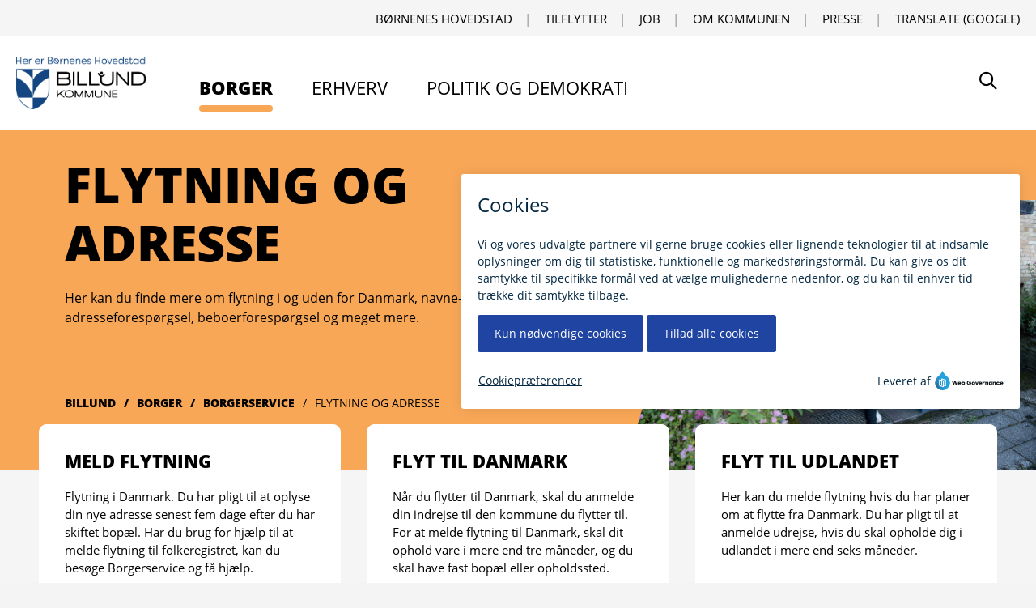

--- FILE ---
content_type: text/html; charset=utf-8
request_url: https://www.billund.dk/borger/borgerservice/flytning-og-adresse/
body_size: 5959
content:



<!DOCTYPE html>
<html lang="da">
<head>
    <meta charset="utf-8" />
    <meta name="viewport" content="width=device-width, initial-scale=1.0">

    
<title>Flytning og adresse</title>  

<meta name="robots" content="index,follow">
<meta name="description" content="Her kan du finde mere om flytning i og uden for Danmark, navne- og adresseforesp&#xF8;rgsel, beboerforesp&#xF8;rgsel og meget mere.">



    <link rel="shortcut icon" type="image/x-icon" href="/dist/assets/favicon.ico">

    <meta name="monsido:author" content="Lea Ahm">

    
    
<link rel="preload" as="font" type="font/woff" crossorigin href="/src/assets/fonts/open-sans/Regular/OpenSans-Regular.woff">
<link rel="preload" as="font" type="font/woff" crossorigin href="/src/assets/fonts/open-sans/Bold/OpenSans-Bold.woff">
<link rel="preload" as="font" type="font/woff" crossorigin href="/src/assets/fonts/open-sans/ExtraBold/OpenSans-ExtraBold.woff">
<link rel="preload" as="font" type="font/woff" crossorigin href="/dist/assets/icons/pub-icon/fonts/pub-icon.woff">
<link rel="preload" as="font" type="font/woff" crossorigin href="/dist/assets/icons/kicon/fonts/kicon.woff">

<link media="all" rel="stylesheet" href="/dist/styles/main.css?v=3">



    
<meta property="og:title" content="Flytning og adresse" />


<meta property="og:url" content="https://www.billund.dk/borger/borgerservice/flytning-og-adresse/" />


<meta name="twitter:card" content="summary" />
<meta name="twitter:site" content="https://www.billund.dk/borger/borgerservice/flytning-og-adresse/" />
<meta name="twitter:title" content="Flytning og adresse" />





    <!-- Todo: cache busting -->

    <script type='application/javascript' defer src="/dist/js/main.bundle.js?v=4"></script>
    <script type='application/javascript' defer src="/dist/js/runtime.bundle.js?v=4"></script>

</head>
<body data-nodeid="1625" data-root-nodeid="1150" id="top">
    <a id="skip-to-content" class="screen-reader-text skip-link" href="#content" title=""" style="height: 1px; overflow: hidden; position: absolute !important;">
    G&aring; til indhold
</a>
    
    


    
    <div id="js-header" 
        class="js-header"
        data-logo-image='{
            "src": "/media/usujhkrh/billund-kommune-logo-her-er-boernenes-hovedstad.png",
            "alt": "Billund Kommunes logo indeholdende bl&#xE5;-hvidt v&#xE5;benskjold og information om, at kommunen er hjemstad for B&#xF8;rnenes Hovedstad, Billund"
        }'

        data-logo-link='{
            "name": "Billund",
            "url": "/",
            "target": "_self"
        }'

        data-logo-link-text="Billund"
        data-service-links='[{&quot;Name&quot;:&quot;B\u00F8rnenes Hovedstad&quot;,&quot;Target&quot;:null,&quot;Type&quot;:0,&quot;Udi&quot;:{&quot;UriValue&quot;:&quot;umb://document/929f2186613f45ec8058dd3a483df86a&quot;,&quot;EntityType&quot;:&quot;document&quot;,&quot;IsRoot&quot;:false},&quot;Url&quot;:&quot;/politik-og-demokrati/boernenes-hovedstad-gammel-side/&quot;},{&quot;Name&quot;:&quot;Tilflytter&quot;,&quot;Target&quot;:null,&quot;Type&quot;:0,&quot;Udi&quot;:{&quot;UriValue&quot;:&quot;umb://document/47c3b8312d594e4faf47dac1456e052f&quot;,&quot;EntityType&quot;:&quot;document&quot;,&quot;IsRoot&quot;:false},&quot;Url&quot;:&quot;/om-kommunen/flyt-til-billund-kommune/&quot;},{&quot;Name&quot;:&quot;Job&quot;,&quot;Target&quot;:null,&quot;Type&quot;:0,&quot;Udi&quot;:{&quot;UriValue&quot;:&quot;umb://document/c4bb29ae1ddd470eb0e9b0f64c725313&quot;,&quot;EntityType&quot;:&quot;document&quot;,&quot;IsRoot&quot;:false},&quot;Url&quot;:&quot;/om-kommunen/bliv-en-del-af-billund-kommune/&quot;},{&quot;Name&quot;:&quot;Om kommunen&quot;,&quot;Target&quot;:null,&quot;Type&quot;:0,&quot;Udi&quot;:{&quot;UriValue&quot;:&quot;umb://document/5dce552582004a8d960851aea71fe19b&quot;,&quot;EntityType&quot;:&quot;document&quot;,&quot;IsRoot&quot;:false},&quot;Url&quot;:&quot;/om-kommunen/&quot;},{&quot;Name&quot;:&quot;Presse&quot;,&quot;Target&quot;:null,&quot;Type&quot;:0,&quot;Udi&quot;:{&quot;UriValue&quot;:&quot;umb://document/b6bd51582cce4f5ba20e1f65621c002f&quot;,&quot;EntityType&quot;:&quot;document&quot;,&quot;IsRoot&quot;:false},&quot;Url&quot;:&quot;/om-kommunen/presse/&quot;}]'
        data-links='[{&quot;Link&quot;:{&quot;Name&quot;:&quot;Borger&quot;,&quot;Target&quot;:null,&quot;Type&quot;:0,&quot;Udi&quot;:null,&quot;Url&quot;:&quot;/borger/&quot;},&quot;Color&quot;:&quot;link-orange&quot;,&quot;Inpath&quot;:true,&quot;Current&quot;:false},{&quot;Link&quot;:{&quot;Name&quot;:&quot;Erhverv&quot;,&quot;Target&quot;:null,&quot;Type&quot;:0,&quot;Udi&quot;:null,&quot;Url&quot;:&quot;/erhverv/&quot;},&quot;Color&quot;:&quot;link-orange&quot;,&quot;Inpath&quot;:false,&quot;Current&quot;:false},{&quot;Link&quot;:{&quot;Name&quot;:&quot;Politik og demokrati&quot;,&quot;Target&quot;:null,&quot;Type&quot;:0,&quot;Udi&quot;:null,&quot;Url&quot;:&quot;/politik-og-demokrati/&quot;},&quot;Color&quot;:&quot;link-orange&quot;,&quot;Inpath&quot;:false,&quot;Current&quot;:false}]'
        data-disable-google-translate="False"

        data-search-page-url=/soege-resultat/

      
        >
    </div>

    <main role="main" id="content">
        
    <div id="js-hero-71e8f8e0-4950-4e2e-8b66-c212edd87990"
        class="js-hero"
        data-bg-class="bg-orange"
        data-headline="Flytning og adresse"
        data-teaser="Her kan du finde mere om flytning i og uden for Danmark, navne- og adresseforesp&#xF8;rgsel, beboerforesp&#xF8;rgsel og meget mere."
        data-image='{
            "src" : "/media/ewlej1mh/flytning_2000x1333.jpg?rxy=0.657515671100603,0.2487272193015516&amp;rnd=133096047255300000",
            "alt" : ""
        }'
        data-breadcrumbs = "[{&quot;Name&quot;:&quot;Billund&quot;,&quot;Target&quot;:null,&quot;Type&quot;:0,&quot;Udi&quot;:null,&quot;Url&quot;:&quot;/&quot;},{&quot;Name&quot;:&quot;Borger&quot;,&quot;Target&quot;:null,&quot;Type&quot;:0,&quot;Udi&quot;:null,&quot;Url&quot;:&quot;/borger/&quot;},{&quot;Name&quot;:&quot;Borgerservice&quot;,&quot;Target&quot;:null,&quot;Type&quot;:0,&quot;Udi&quot;:null,&quot;Url&quot;:&quot;/borger/borgerservice/&quot;},{&quot;Name&quot;:&quot;Flytning og adresse&quot;,&quot;Target&quot;:null,&quot;Type&quot;:0,&quot;Udi&quot;:null,&quot;Url&quot;:&quot;/borger/borgerservice/flytning-og-adresse/&quot;}]"
        data-breadcrumb-class="mb-7"

    >
    </div>
    <section class="bg-gray pb-8">
        <div class="container">
            <div class="js-transport-card-list" id="js-transport-card-list-71e8f8e0-4950-4e2e-8b66-c212edd87990" data-transport-cards="[{&quot;Headline&quot;:&quot;Meld flytning&quot;,&quot;Links&quot;:[],&quot;Teaser&quot;:&quot;Flytning i Danmark. Du har pligt til at oplyse din nye adresse senest fem dage efter du har skiftet bop\u00E6l. Har du brug for hj\u00E6lp til at melde flytning til folkeregistret, kan du bes\u00F8ge Borgerservice og f\u00E5 hj\u00E6lp.&quot;,&quot;OverviewLink&quot;:{&quot;Name&quot;:&quot;Meld flytning&quot;,&quot;Target&quot;:null,&quot;Type&quot;:0,&quot;Udi&quot;:null,&quot;Url&quot;:&quot;/borger/borgerservice/flytning-og-adresse/meld-flytning/&quot;},&quot;Image&quot;:null},{&quot;Headline&quot;:&quot;Flyt til Danmark&quot;,&quot;Links&quot;:[],&quot;Teaser&quot;:&quot;N\u00E5r du flytter til Danmark, skal du anmelde din indrejse til den kommune du flytter til. For at melde flytning til Danmark, skal dit ophold vare i mere end tre m\u00E5neder, og du skal have fast bop\u00E6l eller opholdssted. &quot;,&quot;OverviewLink&quot;:{&quot;Name&quot;:&quot;Flyt til Danmark&quot;,&quot;Target&quot;:null,&quot;Type&quot;:0,&quot;Udi&quot;:null,&quot;Url&quot;:&quot;/borger/borgerservice/flytning-og-adresse/flyt-til-danmark/&quot;},&quot;Image&quot;:null},{&quot;Headline&quot;:&quot;Flyt til udlandet&quot;,&quot;Links&quot;:[],&quot;Teaser&quot;:&quot;Her kan du melde flytning hvis du har planer om at flytte fra Danmark. Du har pligt til at anmelde udrejse, hvis du skal opholde dig i udlandet i mere end seks m\u00E5neder.&quot;,&quot;OverviewLink&quot;:{&quot;Name&quot;:&quot;Flyt til udlandet&quot;,&quot;Target&quot;:null,&quot;Type&quot;:0,&quot;Udi&quot;:null,&quot;Url&quot;:&quot;/borger/borgerservice/flytning-og-adresse/flyt-til-udlandet/&quot;},&quot;Image&quot;:null},{&quot;Headline&quot;:&quot;Beskyt navn og adresse&quot;,&quot;Links&quot;:[],&quot;Teaser&quot;:&quot;Du kan f\u00E5 hemmelig adresse ogs\u00E5 kaldet navne- og adressebeskyttelse. Det betyder, at dit navn og adresse ikke m\u00E5 udleveres fra CPR til privatpersoner, banker, PostNord m.fl.&quot;,&quot;OverviewLink&quot;:{&quot;Name&quot;:&quot;Beskyt navn og adresse&quot;,&quot;Target&quot;:null,&quot;Type&quot;:0,&quot;Udi&quot;:null,&quot;Url&quot;:&quot;/borger/borgerservice/flytning-og-adresse/beskyt-navn-og-adresse/&quot;},&quot;Image&quot;:null},{&quot;Headline&quot;:&quot;Bop\u00E6lsattest&quot;,&quot;Links&quot;:[],&quot;Teaser&quot;:&quot;Med en bop\u00E6lsattest kan dokumentere din nuv\u00E6rende eller tidligere adresser.  En civilstandsattest er en udskrift fra CPR, der viser din civilstand (fx om du er ugift, gift, fraskilt, enke/enkemand). &quot;,&quot;OverviewLink&quot;:{&quot;Name&quot;:&quot;Bop\u00E6lsattest&quot;,&quot;Target&quot;:null,&quot;Type&quot;:0,&quot;Udi&quot;:null,&quot;Url&quot;:&quot;/borger/borgerservice/flytning-og-adresse/bopaelsattest/&quot;},&quot;Image&quot;:null},{&quot;Headline&quot;:&quot;Beboerforesp\u00F8rgsel&quot;,&quot;Links&quot;:[],&quot;Teaser&quot;:&quot;Her kan du som ejer eller lejer af en bolig foresp\u00F8rge p\u00E5 antallet af beboere p\u00E5 en bestemt adresse. En husejerattest er det samme som en beboerforesp\u00F8rgsel.\n&quot;,&quot;OverviewLink&quot;:{&quot;Name&quot;:&quot;Beboerforesp\u00F8rgsel&quot;,&quot;Target&quot;:null,&quot;Type&quot;:0,&quot;Udi&quot;:null,&quot;Url&quot;:&quot;/borger/borgerservice/flytning-og-adresse/beboerforespoergsel/&quot;},&quot;Image&quot;:null},{&quot;Headline&quot;:&quot;Boligst\u00F8tte og Beboerindskud&quot;,&quot;Links&quot;:[],&quot;Teaser&quot;:&quot;Hvis du flytter i almen bolig, kan du s\u00F8ge kommunen om l\u00E5n til indskud eller boligst\u00F8tte.&quot;,&quot;OverviewLink&quot;:{&quot;Name&quot;:&quot;Boligst\u00F8tte og Beboerindskud&quot;,&quot;Target&quot;:null,&quot;Type&quot;:0,&quot;Udi&quot;:null,&quot;Url&quot;:&quot;/borger/borgerservice/flytning-og-adresse/boligstoette-og-beboerindskud/&quot;},&quot;Image&quot;:null}]" data-classes="mt-n8 mt-sm-n7 mx-sm-n5"></div>
        </div>
    </section>


    </main>

    
<footer class="footer footer__container position-relative hidden-print bg-white pt-2 pt-sm-10">
    <div class="container pt-sm-10 mb-4 mb-lg-10 pb-4">

        <div class="row equal-height">

                    <div class="col-xs-12 col-md-4 footer__col footer__rte mb-5 pb-sm-3">
                        
<h2 class="h4 font-weight-extrabold text-uppercase">R&#xE5;dhuset</h2>


<div class="footer__rte">
    <p>Jorden Rundt 1<br />7200 Grindsted<br />CVR 29 18 97 65</p>
<p><a href="tel:79727200">79 72 72 00</a></p>
</div>    <ul class="footer__link-list  list-unstyled">
            <li class="pb-2">

                <a href="/om-kommunen/administrativ-organisation/" title="&#xC5;bnings- og telefontider" class="invert-link-hover-underline link-animate-on-hover color-base">
                        <span class="pub-icon pub-icon-chevron-right"></span>
                    &#xC5;bnings- og telefontider
                </a>
            </li>
            <li class="pb-2">

                <a href="https://post.borger.dk/send/229cd5d1-3e58-4be5-aced-c20129b7a410/e5301ff6-3f18-4ec3-9fed-f403891f2510/" title="Skriv sikkert til os (som privatperson)" target="_blank" class="invert-link-hover-underline link-animate-on-hover color-base">
                        <span class="pub-icon pub-icon-chevron-right"></span>
                    Skriv sikkert til os (som privatperson)
                </a>
            </li>
            <li class="pb-2">

                <a href="https://virk.dk/digitalpost/new/229cd5d1-3e58-4be5-aced-c20129b7a410/e5301ff6-3f18-4ec3-9fed-f403891f2510/" title="Skriv sikkert til os (som virksomhed)" target="_blank" class="invert-link-hover-underline link-animate-on-hover color-base">
                        <span class="pub-icon pub-icon-chevron-right"></span>
                    Skriv sikkert til os (som virksomhed)
                </a>
            </li>

    </ul>

                    </div>
                    <div class="col-xs-12 col-md-4 footer__col footer__rte mb-5 pb-sm-3">
                        
<h2 class="h4 font-weight-extrabold text-uppercase">Borgerservice</h2>


    <ul class="footer__link-list  list-unstyled">
            <li class="pb-2">

                <a href="/borger/borgerservice/bestil-tid-til-borgerservice/" title="Bestil tid" class="invert-link-hover-underline link-animate-on-hover color-base">
                        <span class="pub-icon pub-icon-chevron-right"></span>
                    Bestil tid
                </a>
            </li>
            <li class="pb-2">

                <a href="/borger/borgerservice/kontakt-borgerservice/" title="&#xC5;bningstider" class="invert-link-hover-underline link-animate-on-hover color-base">
                        <span class="pub-icon pub-icon-chevron-right"></span>
                    &#xC5;bningstider
                </a>
            </li>

    </ul>
    <ul class="footer__link-list  list-unstyled">
            <li class="pb-2">

                <a href="/om-kommunen/borgerraadgiver/" title="Kontakt borgerr&#xE5;dgiveren" class="invert-link-hover-underline link-animate-on-hover color-base">
                        <span class="pub-icon pub-icon-chevron-right"></span>
                    Kontakt borgerr&#xE5;dgiveren
                </a>
            </li>

    </ul>

                    </div>
                    <div class="col-xs-12 col-md-4 footer__col footer__rte mb-5 pb-sm-3">
                        
<h2 class="h4 font-weight-extrabold text-uppercase">Billund.dk</h2>


    <ul class="footer__link-list  list-unstyled">
            <li class="pb-2">

                <a href="https://www.was.digst.dk/billund-dk" title="Tilg&#xE6;ngelighedserkl&#xE6;ring" target="_blank" class="invert-link-hover-underline link-animate-on-hover color-base">
                        <span class="pub-icon pub-icon-chevron-right"></span>
                    Tilg&#xE6;ngelighedserkl&#xE6;ring
                </a>
            </li>
            <li class="pb-2">

                <a href="https://selvbetjening.egki.dk/530/530-13122209102554" title="Giv feedback til hjemmesiden" target="_blank" class="invert-link-hover-underline link-animate-on-hover color-base">
                        <span class="pub-icon pub-icon-chevron-right"></span>
                    Giv feedback til hjemmesiden
                </a>
            </li>

    </ul>

                    </div>

        </div>

        <div class="footer__bottom">
                <a href="https://www.facebook.com/billundkommune" target="_blank" title="Bes&#xF8;g Billund Kommunes Facebook-side p&#xE5; https://www.facebook.com/billundkommune" class="no-underline icon-xl mr" ><span class="pub-icon-facebook-brands color-primary"></span></a>
                <a href="https://www.linkedin.com/company/112205" target="_blank" title="Bes&#xF8;g Billund Kommunes virksomhedsside p&#xE5; LinkedIn p&#xE5; https://www.linkedin.com/company/112205" class="no-underline icon-xl" ><span class="pub-icon-linkedin-brands color-primary"></span></a>
            <a href="#top" class="footer__top-button  hide-on-print icon-xl no-background no-border color-primary float-end no-underline" title="G&aring; til toppen" rel="nofollow"><span class="pub-icon pub-icon-chevron-up "></span></a>
        </div>
    </div>
    <div class="footer__grafic" aria-hidden="true" style="background-image:url('/dist/assets/footer-grafic.png')"></div>
</footer>



    

<script type="text/javascript">
    window._monsido = window._monsido || {
        token: "TQpnCd-7Va-vvjFdQ4KoqA",
        statistics: {
            enabled: true,
            cookieLessTracking: false,
            documentTracking: {
                enabled: true,
                documentCls: "monsido_download",
                documentIgnoreCls: "monsido_ignore_download",
                documentExt: [],
            },
        },
        heatmap: {
            enabled: true,
        },
    };
    window._monsidoConsentManagerConfig = window._monsidoConsentManagerConfig || {
        token: "TQpnCd-7Va-vvjFdQ4KoqA",
        privacyRegulation: ["gdpr"],
        settings: {
            manualStartup: false,
            hideOnAccepted: false,
            perCategoryConsent: true,
            explicitRejectOption: false,
            hasOverlay: false,
        },
        i18n: {
            languages: ["da_DK"], 
            defaultLanguage: "en_US"
        },
        theme: {
            buttonColor: "#2044A2",
            buttonTextColor: "#ffffff",
            iconPictureUrl: "cookie_bite",
            iconShape: "circle",
            position: "right",
        },
        links: {
            cookiePolicyUrl: "https://billund.dk/om-kommunen/cookies-paa-billunddk",
            linkToCookieOverview: "",
            optOutUrl: "",
        },
    };
</script>
<script type="text/javascript" async src="https://app-script.monsido.com/v2/monsido-script.js"></script>
<script type="text/javascript" src="https://monsido-consent.com/v1/mcm.js"></script>

<style>
/* Table */


.primary {
  overflow: auto;
  scroll-snap-type: both mandatory;
  height: 80vh;
}
@media (min-width: 40em) {
  
  .primary {
    order: 2;
  }
}
.primary table {
  border-collapse: collapse;
  border: 0;
}
.primary th,
.primary td {
  border: 1px solid #aaa;
  background-clip: padding-box;
  scroll-snap-align: start;
}
.primary tbody tr:last-child th,
.primary tbody tr:last-child td {
  border-bottom: 0;
}
.primary thead {
  z-index: 1000;
  position: relative;
}
.primary th,
.primary td {
  padding: 0.6rem;
  min-width: 6rem;
  text-align: left;
  margin: 0;
}
.primary thead th {
  position: sticky;
  top: 0;
  border-top: 0;
  background-clip: padding-box;
}
.primary thead th.pin {
  left: 0;
  z-index: 1001;
  border-left: 0;
}
.primary tbody th {
  background-clip: padding-box;
  border-left: 0;
}
.primary tbody {
  z-index: 10;
  position: relative;
}
.primary tbody th {
  position: sticky;
  left: 0;
}
.primary thead th,
.primary tbody th {
  background-color: #f8f8f8;
}


/* /Table */
</style>
<script type="text/javascript">
//Accessibility fix for table hack
window.addEventListener('DOMContentLoaded', (event) => {
    var scrollableTable = document.querySelectorAll(".primary table");
    if(scrollableTable && scrollableTable.length > 0 ){
        scrollableTable.forEach(function(element){
            var firstTd = element.querySelector("td");
            if(firstTd) {
                firstTd.setAttribute("tabindex", "0");
            }
        });
        
   }
});
</script>


    

<script>
    (function() {
        var el = document.createElement("script");
        el.setAttribute("src", "https://cdn.raffle.ai/search/index.js");
        el.setAttribute("id", "raffle-sdk");
        el.setAttribute("defer", "");
        el.setAttribute("data-uid", "3ef2fb8c-d168-46cf-a6ef-3a8caabe061e,4e28a7d8-6c69-486a-8405-6e634f7f1c92");
        document.head.appendChild(el);
    })();
</script>


</body>
</html>

--- FILE ---
content_type: text/css
request_url: https://www.billund.dk/dist/styles/main.css?v=3
body_size: 122320
content:
:root{--bs-blue: #0106fe;--bs-indigo: #6610f2;--bs-purple: #6f42c1;--bs-pink: #F9C0C7;--bs-red: #b82929;--bs-orange: #F8A757;--bs-yellow: #FFDF6A;--bs-green: #CAE6CE;--bs-teal: #20c997;--bs-cyan: #0dcaf0;--bs-white: #fff;--bs-gray: #6c757d;--bs-gray-dark: #343a40;--bs-primary: #0106fe;--bs-secondary: #6c757d;--bs-success: #CAE6CE;--bs-info: #0dcaf0;--bs-warning: #FFDF6A;--bs-danger: #b82929;--bs-light: #e9e9e9;--bs-dark: #212529;--bs-font-sans-serif: "Open Sans", arial, sans-serif;--bs-font-monospace: SFMono-Regular, Menlo, Monaco, Consolas, "Liberation Mono", "Courier New", monospace;--bs-gradient: linear-gradient(180deg, rgba(255, 255, 255, 0.15), rgba(255, 255, 255, 0))}*,*::before,*::after{-webkit-box-sizing:border-box;box-sizing:border-box}:root{font-size:16px}@media(prefers-reduced-motion: no-preference){:root{scroll-behavior:smooth}}body{margin:0;font-family:"Open Sans",arial,sans-serif;font-size:1rem;font-weight:400;line-height:1.5;color:#212529;background-color:#f4f4f4;-webkit-text-size-adjust:100%;-webkit-tap-highlight-color:rgba(0,0,0,0)}hr{margin:1rem 0;color:inherit;background-color:currentColor;border:0;opacity:.25}hr:not([size]){height:1px}h6,.h6,h5,.h5,table caption,h4,.h4,h3,.h3,h2,.h2,h1,.h1{margin-top:0;margin-bottom:.5rem;font-weight:700;line-height:1.2}h1,.h1{font-size:calc(1.375rem + 1.5vw)}@media(min-width: 1200px){h1,.h1{font-size:2.5rem}}h2,.h2{font-size:calc(1.325rem + 0.9vw)}@media(min-width: 1200px){h2,.h2{font-size:2rem}}h3,.h3{font-size:calc(1.3rem + 0.6vw)}@media(min-width: 1200px){h3,.h3{font-size:1.75rem}}h4,.h4{font-size:calc(1.275rem + 0.3vw)}@media(min-width: 1200px){h4,.h4{font-size:1.5rem}}h5,.h5,table caption{font-size:1.25rem}h6,.h6{font-size:1rem}p{margin-top:0;margin-bottom:1rem}abbr[title],abbr[data-bs-original-title]{text-decoration:underline;-webkit-text-decoration:underline dotted currentColor;text-decoration:underline dotted currentColor;cursor:help;-webkit-text-decoration-skip-ink:none;text-decoration-skip-ink:none}address{margin-bottom:1rem;font-style:normal;line-height:inherit}ol,ul{padding-left:2rem}ol,ul,dl{margin-top:0;margin-bottom:1rem}ol ol,ul ul,ol ul,ul ol{margin-bottom:0}dt{font-weight:700}dd{margin-bottom:.5rem;margin-left:0}blockquote{margin:0 0 1rem}b,strong{font-weight:bolder}small,.small{font-size:0.875em}mark,.mark{padding:.2em;background-color:#fcf8e3}sub,sup{position:relative;font-size:0.75em;line-height:0;vertical-align:baseline}sub{bottom:-0.25em}sup{top:-0.5em}a{color:#2044a2;text-decoration:underline}a:hover{color:#081770;text-decoration:none}a:not([href]):not([class]),a:not([href]):not([class]):hover{color:inherit;text-decoration:none}pre,code,kbd,samp{font-family:SFMono-Regular, Menlo, Monaco, Consolas, "Liberation Mono", "Courier New", monospace;font-family:var(--bs-font-monospace);font-size:1em;direction:ltr /* rtl:ignore */;unicode-bidi:bidi-override}pre{display:block;margin-top:0;margin-bottom:1rem;overflow:auto;font-size:0.875em}pre code{font-size:inherit;color:inherit;word-break:normal}code{font-size:0.875em;color:#f9c0c7;word-wrap:break-word}a>code{color:inherit}kbd{padding:.2rem .4rem;font-size:0.875em;color:#fff;background-color:#212529;border-radius:.2rem}kbd kbd{padding:0;font-size:1em;font-weight:700}figure{margin:0 0 1rem}img,svg{vertical-align:middle}table{caption-side:bottom;border-collapse:collapse}caption{padding-top:.5rem;padding-bottom:.5rem;color:#6c757d;text-align:left}th{text-align:inherit;text-align:-webkit-match-parent}thead,tbody,tfoot,tr,td,th{border-color:inherit;border-style:solid;border-width:0}label{display:inline-block}button{border-radius:0}button:focus:not(.focus-visible){outline:0}button:focus:not(:focus-visible){outline:0}input,button,select,optgroup,textarea{margin:0;font-family:inherit;font-size:inherit;line-height:inherit}button,select{text-transform:none}[role=button]{cursor:pointer}select{word-wrap:normal}select:disabled{opacity:1}[list]::-webkit-calendar-picker-indicator{display:none}button,[type=button],[type=reset],[type=submit]{-webkit-appearance:button}button:not(:disabled),[type=button]:not(:disabled),[type=reset]:not(:disabled),[type=submit]:not(:disabled){cursor:pointer}::-moz-focus-inner{padding:0;border-style:none}textarea{resize:vertical}fieldset{min-width:0;padding:0;margin:0;border:0}legend{float:left;width:100%;padding:0;margin-bottom:.5rem;font-size:calc(1.275rem + 0.3vw);line-height:inherit}@media(min-width: 1200px){legend{font-size:1.5rem}}legend+*{clear:left}::-webkit-datetime-edit-fields-wrapper,::-webkit-datetime-edit-text,::-webkit-datetime-edit-minute,::-webkit-datetime-edit-hour-field,::-webkit-datetime-edit-day-field,::-webkit-datetime-edit-month-field,::-webkit-datetime-edit-year-field{padding:0}::-webkit-inner-spin-button{height:auto}[type=search]{outline-offset:-2px;-webkit-appearance:textfield}::-webkit-search-decoration{-webkit-appearance:none}::-webkit-color-swatch-wrapper{padding:0}::-webkit-file-upload-button{font:inherit}::file-selector-button{font:inherit}::-webkit-file-upload-button{font:inherit;-webkit-appearance:button}output{display:inline-block}iframe{border:0}summary{display:list-item;cursor:pointer}progress{vertical-align:baseline}[hidden]{display:none !important}.lead{font-size:1.25rem;font-weight:300}.display-1{font-size:calc(1.625rem + 4.5vw);font-weight:300;line-height:1.2}@media(min-width: 1200px){.display-1{font-size:5rem}}.display-2{font-size:calc(1.575rem + 3.9vw);font-weight:300;line-height:1.2}@media(min-width: 1200px){.display-2{font-size:4.5rem}}.display-3{font-size:calc(1.525rem + 3.3vw);font-weight:300;line-height:1.2}@media(min-width: 1200px){.display-3{font-size:4rem}}.display-4{font-size:calc(1.475rem + 2.7vw);font-weight:300;line-height:1.2}@media(min-width: 1200px){.display-4{font-size:3.5rem}}.display-5{font-size:calc(1.425rem + 2.1vw);font-weight:300;line-height:1.2}@media(min-width: 1200px){.display-5{font-size:3rem}}.display-6{font-size:calc(1.375rem + 1.5vw);font-weight:300;line-height:1.2}@media(min-width: 1200px){.display-6{font-size:2.5rem}}.list-unstyled{padding-left:0;list-style:none}.list-inline{padding-left:0;list-style:none}.list-inline-item{display:inline-block}.list-inline-item:not(:last-child){margin-right:.5rem}.initialism{font-size:0.875em;text-transform:uppercase}.blockquote{margin-bottom:1rem;font-size:1.25rem}.blockquote>:last-child{margin-bottom:0}.blockquote-footer{margin-top:-1rem;margin-bottom:1rem;font-size:0.875em;color:#6c757d}.blockquote-footer::before{content:"— "}.container,.container-fluid,.container-xxl,.container-xl,.container-lg,.container-md,.container-sm{width:100%;padding-right:10px;padding-right:var(--bs-gutter-x, 10px);padding-left:10px;padding-left:var(--bs-gutter-x, 10px);margin-right:auto;margin-left:auto}@media(min-width: 576px){.container-sm,.container{max-width:540px}}@media(min-width: 768px){.container-md,.container-sm,.container{max-width:720px}}@media(min-width: 992px){.container-lg,.container-md,.container-sm,.container{max-width:960px}}@media(min-width: 1200px){.container-xl,.container-lg,.container-md,.container-sm,.container{max-width:1140px}}@media(min-width: 1400px){.container-xxl,.container-xl,.container-lg,.container-md,.container-sm,.container{max-width:1320px}}.row{--bs-gutter-x: 20px;--bs-gutter-y: 0;display:-webkit-box;display:-ms-flexbox;display:flex;-ms-flex-wrap:wrap;flex-wrap:wrap;margin-top:calc(var(--bs-gutter-y)*-1);margin-right:calc(var(--bs-gutter-x)*-0.5);margin-left:calc(var(--bs-gutter-x)*-0.5)}.row>*{-ms-flex-negative:0;flex-shrink:0;width:100%;max-width:100%;padding-right:calc(var(--bs-gutter-x)*.5);padding-left:calc(var(--bs-gutter-x)*.5);margin-top:var(--bs-gutter-y)}.col{-webkit-box-flex:1;-ms-flex:1 0 0%;flex:1 0 0%}.row-cols-auto>*{-webkit-box-flex:0;-ms-flex:0 0 auto;flex:0 0 auto;width:auto}.row-cols-1>*{-webkit-box-flex:0;-ms-flex:0 0 auto;flex:0 0 auto;width:100%}.row-cols-2>*{-webkit-box-flex:0;-ms-flex:0 0 auto;flex:0 0 auto;width:50%}.row-cols-3>*{-webkit-box-flex:0;-ms-flex:0 0 auto;flex:0 0 auto;width:33.3333333333%}.row-cols-4>*{-webkit-box-flex:0;-ms-flex:0 0 auto;flex:0 0 auto;width:25%}.row-cols-5>*{-webkit-box-flex:0;-ms-flex:0 0 auto;flex:0 0 auto;width:20%}.row-cols-6>*{-webkit-box-flex:0;-ms-flex:0 0 auto;flex:0 0 auto;width:16.6666666667%}@media(min-width: 576px){.col-sm{-webkit-box-flex:1;-ms-flex:1 0 0%;flex:1 0 0%}.row-cols-sm-auto>*{-webkit-box-flex:0;-ms-flex:0 0 auto;flex:0 0 auto;width:auto}.row-cols-sm-1>*{-webkit-box-flex:0;-ms-flex:0 0 auto;flex:0 0 auto;width:100%}.row-cols-sm-2>*{-webkit-box-flex:0;-ms-flex:0 0 auto;flex:0 0 auto;width:50%}.row-cols-sm-3>*{-webkit-box-flex:0;-ms-flex:0 0 auto;flex:0 0 auto;width:33.3333333333%}.row-cols-sm-4>*{-webkit-box-flex:0;-ms-flex:0 0 auto;flex:0 0 auto;width:25%}.row-cols-sm-5>*{-webkit-box-flex:0;-ms-flex:0 0 auto;flex:0 0 auto;width:20%}.row-cols-sm-6>*{-webkit-box-flex:0;-ms-flex:0 0 auto;flex:0 0 auto;width:16.6666666667%}}@media(min-width: 768px){.col-md{-webkit-box-flex:1;-ms-flex:1 0 0%;flex:1 0 0%}.row-cols-md-auto>*{-webkit-box-flex:0;-ms-flex:0 0 auto;flex:0 0 auto;width:auto}.row-cols-md-1>*{-webkit-box-flex:0;-ms-flex:0 0 auto;flex:0 0 auto;width:100%}.row-cols-md-2>*{-webkit-box-flex:0;-ms-flex:0 0 auto;flex:0 0 auto;width:50%}.row-cols-md-3>*{-webkit-box-flex:0;-ms-flex:0 0 auto;flex:0 0 auto;width:33.3333333333%}.row-cols-md-4>*{-webkit-box-flex:0;-ms-flex:0 0 auto;flex:0 0 auto;width:25%}.row-cols-md-5>*{-webkit-box-flex:0;-ms-flex:0 0 auto;flex:0 0 auto;width:20%}.row-cols-md-6>*{-webkit-box-flex:0;-ms-flex:0 0 auto;flex:0 0 auto;width:16.6666666667%}}@media(min-width: 992px){.col-lg{-webkit-box-flex:1;-ms-flex:1 0 0%;flex:1 0 0%}.row-cols-lg-auto>*{-webkit-box-flex:0;-ms-flex:0 0 auto;flex:0 0 auto;width:auto}.row-cols-lg-1>*{-webkit-box-flex:0;-ms-flex:0 0 auto;flex:0 0 auto;width:100%}.row-cols-lg-2>*{-webkit-box-flex:0;-ms-flex:0 0 auto;flex:0 0 auto;width:50%}.row-cols-lg-3>*{-webkit-box-flex:0;-ms-flex:0 0 auto;flex:0 0 auto;width:33.3333333333%}.row-cols-lg-4>*{-webkit-box-flex:0;-ms-flex:0 0 auto;flex:0 0 auto;width:25%}.row-cols-lg-5>*{-webkit-box-flex:0;-ms-flex:0 0 auto;flex:0 0 auto;width:20%}.row-cols-lg-6>*{-webkit-box-flex:0;-ms-flex:0 0 auto;flex:0 0 auto;width:16.6666666667%}}@media(min-width: 1200px){.col-xl{-webkit-box-flex:1;-ms-flex:1 0 0%;flex:1 0 0%}.row-cols-xl-auto>*{-webkit-box-flex:0;-ms-flex:0 0 auto;flex:0 0 auto;width:auto}.row-cols-xl-1>*{-webkit-box-flex:0;-ms-flex:0 0 auto;flex:0 0 auto;width:100%}.row-cols-xl-2>*{-webkit-box-flex:0;-ms-flex:0 0 auto;flex:0 0 auto;width:50%}.row-cols-xl-3>*{-webkit-box-flex:0;-ms-flex:0 0 auto;flex:0 0 auto;width:33.3333333333%}.row-cols-xl-4>*{-webkit-box-flex:0;-ms-flex:0 0 auto;flex:0 0 auto;width:25%}.row-cols-xl-5>*{-webkit-box-flex:0;-ms-flex:0 0 auto;flex:0 0 auto;width:20%}.row-cols-xl-6>*{-webkit-box-flex:0;-ms-flex:0 0 auto;flex:0 0 auto;width:16.6666666667%}}@media(min-width: 1400px){.col-xxl{-webkit-box-flex:1;-ms-flex:1 0 0%;flex:1 0 0%}.row-cols-xxl-auto>*{-webkit-box-flex:0;-ms-flex:0 0 auto;flex:0 0 auto;width:auto}.row-cols-xxl-1>*{-webkit-box-flex:0;-ms-flex:0 0 auto;flex:0 0 auto;width:100%}.row-cols-xxl-2>*{-webkit-box-flex:0;-ms-flex:0 0 auto;flex:0 0 auto;width:50%}.row-cols-xxl-3>*{-webkit-box-flex:0;-ms-flex:0 0 auto;flex:0 0 auto;width:33.3333333333%}.row-cols-xxl-4>*{-webkit-box-flex:0;-ms-flex:0 0 auto;flex:0 0 auto;width:25%}.row-cols-xxl-5>*{-webkit-box-flex:0;-ms-flex:0 0 auto;flex:0 0 auto;width:20%}.row-cols-xxl-6>*{-webkit-box-flex:0;-ms-flex:0 0 auto;flex:0 0 auto;width:16.6666666667%}}.col-auto{-webkit-box-flex:0;-ms-flex:0 0 auto;flex:0 0 auto;width:auto}.col-1{-webkit-box-flex:0;-ms-flex:0 0 auto;flex:0 0 auto;width:8.33333333%}.col-2{-webkit-box-flex:0;-ms-flex:0 0 auto;flex:0 0 auto;width:16.66666667%}.col-3{-webkit-box-flex:0;-ms-flex:0 0 auto;flex:0 0 auto;width:25%}.col-4{-webkit-box-flex:0;-ms-flex:0 0 auto;flex:0 0 auto;width:33.33333333%}.col-5{-webkit-box-flex:0;-ms-flex:0 0 auto;flex:0 0 auto;width:41.66666667%}.col-6{-webkit-box-flex:0;-ms-flex:0 0 auto;flex:0 0 auto;width:50%}.col-7{-webkit-box-flex:0;-ms-flex:0 0 auto;flex:0 0 auto;width:58.33333333%}.col-8{-webkit-box-flex:0;-ms-flex:0 0 auto;flex:0 0 auto;width:66.66666667%}.col-9{-webkit-box-flex:0;-ms-flex:0 0 auto;flex:0 0 auto;width:75%}.col-10{-webkit-box-flex:0;-ms-flex:0 0 auto;flex:0 0 auto;width:83.33333333%}.col-11{-webkit-box-flex:0;-ms-flex:0 0 auto;flex:0 0 auto;width:91.66666667%}.col-12{-webkit-box-flex:0;-ms-flex:0 0 auto;flex:0 0 auto;width:100%}.offset-1{margin-left:8.33333333%}.offset-2{margin-left:16.66666667%}.offset-3{margin-left:25%}.offset-4{margin-left:33.33333333%}.offset-5{margin-left:41.66666667%}.offset-6{margin-left:50%}.offset-7{margin-left:58.33333333%}.offset-8{margin-left:66.66666667%}.offset-9{margin-left:75%}.offset-10{margin-left:83.33333333%}.offset-11{margin-left:91.66666667%}.g-0,.gx-0{--bs-gutter-x: 0}.g-0,.gy-0{--bs-gutter-y: 0}.g-1,.gx-1{--bs-gutter-x: 0.25rem}.g-1,.gy-1{--bs-gutter-y: 0.25rem}.g-2,.gx-2{--bs-gutter-x: 0.5rem}.g-2,.gy-2{--bs-gutter-y: 0.5rem}.g-3,.gx-3{--bs-gutter-x: 1rem}.g-3,.gy-3{--bs-gutter-y: 1rem}.g-4,.gx-4{--bs-gutter-x: 1.5rem}.g-4,.gy-4{--bs-gutter-y: 1.5rem}.g-5,.gx-5{--bs-gutter-x: 2rem}.g-5,.gy-5{--bs-gutter-y: 2rem}.g-6,.gx-6{--bs-gutter-x: 3.25rem}.g-6,.gy-6{--bs-gutter-y: 3.25rem}.g-7,.gx-7{--bs-gutter-x: 3.5rem}.g-7,.gy-7{--bs-gutter-y: 3.5rem}.g-8,.gx-8{--bs-gutter-x: 4rem}.g-8,.gy-8{--bs-gutter-y: 4rem}.g-9,.gx-9{--bs-gutter-x: 5rem}.g-9,.gy-9{--bs-gutter-y: 5rem}.g-10,.gx-10{--bs-gutter-x: 6rem}.g-10,.gy-10{--bs-gutter-y: 6rem}@media(min-width: 576px){.col-sm-auto{-webkit-box-flex:0;-ms-flex:0 0 auto;flex:0 0 auto;width:auto}.col-sm-1{-webkit-box-flex:0;-ms-flex:0 0 auto;flex:0 0 auto;width:8.33333333%}.col-sm-2{-webkit-box-flex:0;-ms-flex:0 0 auto;flex:0 0 auto;width:16.66666667%}.col-sm-3{-webkit-box-flex:0;-ms-flex:0 0 auto;flex:0 0 auto;width:25%}.col-sm-4{-webkit-box-flex:0;-ms-flex:0 0 auto;flex:0 0 auto;width:33.33333333%}.col-sm-5{-webkit-box-flex:0;-ms-flex:0 0 auto;flex:0 0 auto;width:41.66666667%}.col-sm-6{-webkit-box-flex:0;-ms-flex:0 0 auto;flex:0 0 auto;width:50%}.col-sm-7{-webkit-box-flex:0;-ms-flex:0 0 auto;flex:0 0 auto;width:58.33333333%}.col-sm-8{-webkit-box-flex:0;-ms-flex:0 0 auto;flex:0 0 auto;width:66.66666667%}.col-sm-9{-webkit-box-flex:0;-ms-flex:0 0 auto;flex:0 0 auto;width:75%}.col-sm-10{-webkit-box-flex:0;-ms-flex:0 0 auto;flex:0 0 auto;width:83.33333333%}.col-sm-11{-webkit-box-flex:0;-ms-flex:0 0 auto;flex:0 0 auto;width:91.66666667%}.col-sm-12{-webkit-box-flex:0;-ms-flex:0 0 auto;flex:0 0 auto;width:100%}.offset-sm-0{margin-left:0}.offset-sm-1{margin-left:8.33333333%}.offset-sm-2{margin-left:16.66666667%}.offset-sm-3{margin-left:25%}.offset-sm-4{margin-left:33.33333333%}.offset-sm-5{margin-left:41.66666667%}.offset-sm-6{margin-left:50%}.offset-sm-7{margin-left:58.33333333%}.offset-sm-8{margin-left:66.66666667%}.offset-sm-9{margin-left:75%}.offset-sm-10{margin-left:83.33333333%}.offset-sm-11{margin-left:91.66666667%}.g-sm-0,.gx-sm-0{--bs-gutter-x: 0}.g-sm-0,.gy-sm-0{--bs-gutter-y: 0}.g-sm-1,.gx-sm-1{--bs-gutter-x: 0.25rem}.g-sm-1,.gy-sm-1{--bs-gutter-y: 0.25rem}.g-sm-2,.gx-sm-2{--bs-gutter-x: 0.5rem}.g-sm-2,.gy-sm-2{--bs-gutter-y: 0.5rem}.g-sm-3,.gx-sm-3{--bs-gutter-x: 1rem}.g-sm-3,.gy-sm-3{--bs-gutter-y: 1rem}.g-sm-4,.gx-sm-4{--bs-gutter-x: 1.5rem}.g-sm-4,.gy-sm-4{--bs-gutter-y: 1.5rem}.g-sm-5,.gx-sm-5{--bs-gutter-x: 2rem}.g-sm-5,.gy-sm-5{--bs-gutter-y: 2rem}.g-sm-6,.gx-sm-6{--bs-gutter-x: 3.25rem}.g-sm-6,.gy-sm-6{--bs-gutter-y: 3.25rem}.g-sm-7,.gx-sm-7{--bs-gutter-x: 3.5rem}.g-sm-7,.gy-sm-7{--bs-gutter-y: 3.5rem}.g-sm-8,.gx-sm-8{--bs-gutter-x: 4rem}.g-sm-8,.gy-sm-8{--bs-gutter-y: 4rem}.g-sm-9,.gx-sm-9{--bs-gutter-x: 5rem}.g-sm-9,.gy-sm-9{--bs-gutter-y: 5rem}.g-sm-10,.gx-sm-10{--bs-gutter-x: 6rem}.g-sm-10,.gy-sm-10{--bs-gutter-y: 6rem}}@media(min-width: 768px){.col-md-auto{-webkit-box-flex:0;-ms-flex:0 0 auto;flex:0 0 auto;width:auto}.col-md-1{-webkit-box-flex:0;-ms-flex:0 0 auto;flex:0 0 auto;width:8.33333333%}.col-md-2{-webkit-box-flex:0;-ms-flex:0 0 auto;flex:0 0 auto;width:16.66666667%}.col-md-3{-webkit-box-flex:0;-ms-flex:0 0 auto;flex:0 0 auto;width:25%}.col-md-4{-webkit-box-flex:0;-ms-flex:0 0 auto;flex:0 0 auto;width:33.33333333%}.col-md-5{-webkit-box-flex:0;-ms-flex:0 0 auto;flex:0 0 auto;width:41.66666667%}.col-md-6{-webkit-box-flex:0;-ms-flex:0 0 auto;flex:0 0 auto;width:50%}.col-md-7{-webkit-box-flex:0;-ms-flex:0 0 auto;flex:0 0 auto;width:58.33333333%}.col-md-8{-webkit-box-flex:0;-ms-flex:0 0 auto;flex:0 0 auto;width:66.66666667%}.col-md-9{-webkit-box-flex:0;-ms-flex:0 0 auto;flex:0 0 auto;width:75%}.col-md-10{-webkit-box-flex:0;-ms-flex:0 0 auto;flex:0 0 auto;width:83.33333333%}.col-md-11{-webkit-box-flex:0;-ms-flex:0 0 auto;flex:0 0 auto;width:91.66666667%}.col-md-12{-webkit-box-flex:0;-ms-flex:0 0 auto;flex:0 0 auto;width:100%}.offset-md-0{margin-left:0}.offset-md-1{margin-left:8.33333333%}.offset-md-2{margin-left:16.66666667%}.offset-md-3{margin-left:25%}.offset-md-4{margin-left:33.33333333%}.offset-md-5{margin-left:41.66666667%}.offset-md-6{margin-left:50%}.offset-md-7{margin-left:58.33333333%}.offset-md-8{margin-left:66.66666667%}.offset-md-9{margin-left:75%}.offset-md-10{margin-left:83.33333333%}.offset-md-11{margin-left:91.66666667%}.g-md-0,.gx-md-0{--bs-gutter-x: 0}.g-md-0,.gy-md-0{--bs-gutter-y: 0}.g-md-1,.gx-md-1{--bs-gutter-x: 0.25rem}.g-md-1,.gy-md-1{--bs-gutter-y: 0.25rem}.g-md-2,.gx-md-2{--bs-gutter-x: 0.5rem}.g-md-2,.gy-md-2{--bs-gutter-y: 0.5rem}.g-md-3,.gx-md-3{--bs-gutter-x: 1rem}.g-md-3,.gy-md-3{--bs-gutter-y: 1rem}.g-md-4,.gx-md-4{--bs-gutter-x: 1.5rem}.g-md-4,.gy-md-4{--bs-gutter-y: 1.5rem}.g-md-5,.gx-md-5{--bs-gutter-x: 2rem}.g-md-5,.gy-md-5{--bs-gutter-y: 2rem}.g-md-6,.gx-md-6{--bs-gutter-x: 3.25rem}.g-md-6,.gy-md-6{--bs-gutter-y: 3.25rem}.g-md-7,.gx-md-7{--bs-gutter-x: 3.5rem}.g-md-7,.gy-md-7{--bs-gutter-y: 3.5rem}.g-md-8,.gx-md-8{--bs-gutter-x: 4rem}.g-md-8,.gy-md-8{--bs-gutter-y: 4rem}.g-md-9,.gx-md-9{--bs-gutter-x: 5rem}.g-md-9,.gy-md-9{--bs-gutter-y: 5rem}.g-md-10,.gx-md-10{--bs-gutter-x: 6rem}.g-md-10,.gy-md-10{--bs-gutter-y: 6rem}}@media(min-width: 992px){.col-lg-auto{-webkit-box-flex:0;-ms-flex:0 0 auto;flex:0 0 auto;width:auto}.col-lg-1{-webkit-box-flex:0;-ms-flex:0 0 auto;flex:0 0 auto;width:8.33333333%}.col-lg-2{-webkit-box-flex:0;-ms-flex:0 0 auto;flex:0 0 auto;width:16.66666667%}.col-lg-3{-webkit-box-flex:0;-ms-flex:0 0 auto;flex:0 0 auto;width:25%}.col-lg-4{-webkit-box-flex:0;-ms-flex:0 0 auto;flex:0 0 auto;width:33.33333333%}.col-lg-5{-webkit-box-flex:0;-ms-flex:0 0 auto;flex:0 0 auto;width:41.66666667%}.col-lg-6{-webkit-box-flex:0;-ms-flex:0 0 auto;flex:0 0 auto;width:50%}.col-lg-7{-webkit-box-flex:0;-ms-flex:0 0 auto;flex:0 0 auto;width:58.33333333%}.col-lg-8{-webkit-box-flex:0;-ms-flex:0 0 auto;flex:0 0 auto;width:66.66666667%}.col-lg-9{-webkit-box-flex:0;-ms-flex:0 0 auto;flex:0 0 auto;width:75%}.col-lg-10{-webkit-box-flex:0;-ms-flex:0 0 auto;flex:0 0 auto;width:83.33333333%}.col-lg-11{-webkit-box-flex:0;-ms-flex:0 0 auto;flex:0 0 auto;width:91.66666667%}.col-lg-12{-webkit-box-flex:0;-ms-flex:0 0 auto;flex:0 0 auto;width:100%}.offset-lg-0{margin-left:0}.offset-lg-1{margin-left:8.33333333%}.offset-lg-2{margin-left:16.66666667%}.offset-lg-3{margin-left:25%}.offset-lg-4{margin-left:33.33333333%}.offset-lg-5{margin-left:41.66666667%}.offset-lg-6{margin-left:50%}.offset-lg-7{margin-left:58.33333333%}.offset-lg-8{margin-left:66.66666667%}.offset-lg-9{margin-left:75%}.offset-lg-10{margin-left:83.33333333%}.offset-lg-11{margin-left:91.66666667%}.g-lg-0,.gx-lg-0{--bs-gutter-x: 0}.g-lg-0,.gy-lg-0{--bs-gutter-y: 0}.g-lg-1,.gx-lg-1{--bs-gutter-x: 0.25rem}.g-lg-1,.gy-lg-1{--bs-gutter-y: 0.25rem}.g-lg-2,.gx-lg-2{--bs-gutter-x: 0.5rem}.g-lg-2,.gy-lg-2{--bs-gutter-y: 0.5rem}.g-lg-3,.gx-lg-3{--bs-gutter-x: 1rem}.g-lg-3,.gy-lg-3{--bs-gutter-y: 1rem}.g-lg-4,.gx-lg-4{--bs-gutter-x: 1.5rem}.g-lg-4,.gy-lg-4{--bs-gutter-y: 1.5rem}.g-lg-5,.gx-lg-5{--bs-gutter-x: 2rem}.g-lg-5,.gy-lg-5{--bs-gutter-y: 2rem}.g-lg-6,.gx-lg-6{--bs-gutter-x: 3.25rem}.g-lg-6,.gy-lg-6{--bs-gutter-y: 3.25rem}.g-lg-7,.gx-lg-7{--bs-gutter-x: 3.5rem}.g-lg-7,.gy-lg-7{--bs-gutter-y: 3.5rem}.g-lg-8,.gx-lg-8{--bs-gutter-x: 4rem}.g-lg-8,.gy-lg-8{--bs-gutter-y: 4rem}.g-lg-9,.gx-lg-9{--bs-gutter-x: 5rem}.g-lg-9,.gy-lg-9{--bs-gutter-y: 5rem}.g-lg-10,.gx-lg-10{--bs-gutter-x: 6rem}.g-lg-10,.gy-lg-10{--bs-gutter-y: 6rem}}@media(min-width: 1200px){.col-xl-auto{-webkit-box-flex:0;-ms-flex:0 0 auto;flex:0 0 auto;width:auto}.col-xl-1{-webkit-box-flex:0;-ms-flex:0 0 auto;flex:0 0 auto;width:8.33333333%}.col-xl-2{-webkit-box-flex:0;-ms-flex:0 0 auto;flex:0 0 auto;width:16.66666667%}.col-xl-3{-webkit-box-flex:0;-ms-flex:0 0 auto;flex:0 0 auto;width:25%}.col-xl-4{-webkit-box-flex:0;-ms-flex:0 0 auto;flex:0 0 auto;width:33.33333333%}.col-xl-5{-webkit-box-flex:0;-ms-flex:0 0 auto;flex:0 0 auto;width:41.66666667%}.col-xl-6{-webkit-box-flex:0;-ms-flex:0 0 auto;flex:0 0 auto;width:50%}.col-xl-7{-webkit-box-flex:0;-ms-flex:0 0 auto;flex:0 0 auto;width:58.33333333%}.col-xl-8{-webkit-box-flex:0;-ms-flex:0 0 auto;flex:0 0 auto;width:66.66666667%}.col-xl-9{-webkit-box-flex:0;-ms-flex:0 0 auto;flex:0 0 auto;width:75%}.col-xl-10{-webkit-box-flex:0;-ms-flex:0 0 auto;flex:0 0 auto;width:83.33333333%}.col-xl-11{-webkit-box-flex:0;-ms-flex:0 0 auto;flex:0 0 auto;width:91.66666667%}.col-xl-12{-webkit-box-flex:0;-ms-flex:0 0 auto;flex:0 0 auto;width:100%}.offset-xl-0{margin-left:0}.offset-xl-1{margin-left:8.33333333%}.offset-xl-2{margin-left:16.66666667%}.offset-xl-3{margin-left:25%}.offset-xl-4{margin-left:33.33333333%}.offset-xl-5{margin-left:41.66666667%}.offset-xl-6{margin-left:50%}.offset-xl-7{margin-left:58.33333333%}.offset-xl-8{margin-left:66.66666667%}.offset-xl-9{margin-left:75%}.offset-xl-10{margin-left:83.33333333%}.offset-xl-11{margin-left:91.66666667%}.g-xl-0,.gx-xl-0{--bs-gutter-x: 0}.g-xl-0,.gy-xl-0{--bs-gutter-y: 0}.g-xl-1,.gx-xl-1{--bs-gutter-x: 0.25rem}.g-xl-1,.gy-xl-1{--bs-gutter-y: 0.25rem}.g-xl-2,.gx-xl-2{--bs-gutter-x: 0.5rem}.g-xl-2,.gy-xl-2{--bs-gutter-y: 0.5rem}.g-xl-3,.gx-xl-3{--bs-gutter-x: 1rem}.g-xl-3,.gy-xl-3{--bs-gutter-y: 1rem}.g-xl-4,.gx-xl-4{--bs-gutter-x: 1.5rem}.g-xl-4,.gy-xl-4{--bs-gutter-y: 1.5rem}.g-xl-5,.gx-xl-5{--bs-gutter-x: 2rem}.g-xl-5,.gy-xl-5{--bs-gutter-y: 2rem}.g-xl-6,.gx-xl-6{--bs-gutter-x: 3.25rem}.g-xl-6,.gy-xl-6{--bs-gutter-y: 3.25rem}.g-xl-7,.gx-xl-7{--bs-gutter-x: 3.5rem}.g-xl-7,.gy-xl-7{--bs-gutter-y: 3.5rem}.g-xl-8,.gx-xl-8{--bs-gutter-x: 4rem}.g-xl-8,.gy-xl-8{--bs-gutter-y: 4rem}.g-xl-9,.gx-xl-9{--bs-gutter-x: 5rem}.g-xl-9,.gy-xl-9{--bs-gutter-y: 5rem}.g-xl-10,.gx-xl-10{--bs-gutter-x: 6rem}.g-xl-10,.gy-xl-10{--bs-gutter-y: 6rem}}@media(min-width: 1400px){.col-xxl-auto{-webkit-box-flex:0;-ms-flex:0 0 auto;flex:0 0 auto;width:auto}.col-xxl-1{-webkit-box-flex:0;-ms-flex:0 0 auto;flex:0 0 auto;width:8.33333333%}.col-xxl-2{-webkit-box-flex:0;-ms-flex:0 0 auto;flex:0 0 auto;width:16.66666667%}.col-xxl-3{-webkit-box-flex:0;-ms-flex:0 0 auto;flex:0 0 auto;width:25%}.col-xxl-4{-webkit-box-flex:0;-ms-flex:0 0 auto;flex:0 0 auto;width:33.33333333%}.col-xxl-5{-webkit-box-flex:0;-ms-flex:0 0 auto;flex:0 0 auto;width:41.66666667%}.col-xxl-6{-webkit-box-flex:0;-ms-flex:0 0 auto;flex:0 0 auto;width:50%}.col-xxl-7{-webkit-box-flex:0;-ms-flex:0 0 auto;flex:0 0 auto;width:58.33333333%}.col-xxl-8{-webkit-box-flex:0;-ms-flex:0 0 auto;flex:0 0 auto;width:66.66666667%}.col-xxl-9{-webkit-box-flex:0;-ms-flex:0 0 auto;flex:0 0 auto;width:75%}.col-xxl-10{-webkit-box-flex:0;-ms-flex:0 0 auto;flex:0 0 auto;width:83.33333333%}.col-xxl-11{-webkit-box-flex:0;-ms-flex:0 0 auto;flex:0 0 auto;width:91.66666667%}.col-xxl-12{-webkit-box-flex:0;-ms-flex:0 0 auto;flex:0 0 auto;width:100%}.offset-xxl-0{margin-left:0}.offset-xxl-1{margin-left:8.33333333%}.offset-xxl-2{margin-left:16.66666667%}.offset-xxl-3{margin-left:25%}.offset-xxl-4{margin-left:33.33333333%}.offset-xxl-5{margin-left:41.66666667%}.offset-xxl-6{margin-left:50%}.offset-xxl-7{margin-left:58.33333333%}.offset-xxl-8{margin-left:66.66666667%}.offset-xxl-9{margin-left:75%}.offset-xxl-10{margin-left:83.33333333%}.offset-xxl-11{margin-left:91.66666667%}.g-xxl-0,.gx-xxl-0{--bs-gutter-x: 0}.g-xxl-0,.gy-xxl-0{--bs-gutter-y: 0}.g-xxl-1,.gx-xxl-1{--bs-gutter-x: 0.25rem}.g-xxl-1,.gy-xxl-1{--bs-gutter-y: 0.25rem}.g-xxl-2,.gx-xxl-2{--bs-gutter-x: 0.5rem}.g-xxl-2,.gy-xxl-2{--bs-gutter-y: 0.5rem}.g-xxl-3,.gx-xxl-3{--bs-gutter-x: 1rem}.g-xxl-3,.gy-xxl-3{--bs-gutter-y: 1rem}.g-xxl-4,.gx-xxl-4{--bs-gutter-x: 1.5rem}.g-xxl-4,.gy-xxl-4{--bs-gutter-y: 1.5rem}.g-xxl-5,.gx-xxl-5{--bs-gutter-x: 2rem}.g-xxl-5,.gy-xxl-5{--bs-gutter-y: 2rem}.g-xxl-6,.gx-xxl-6{--bs-gutter-x: 3.25rem}.g-xxl-6,.gy-xxl-6{--bs-gutter-y: 3.25rem}.g-xxl-7,.gx-xxl-7{--bs-gutter-x: 3.5rem}.g-xxl-7,.gy-xxl-7{--bs-gutter-y: 3.5rem}.g-xxl-8,.gx-xxl-8{--bs-gutter-x: 4rem}.g-xxl-8,.gy-xxl-8{--bs-gutter-y: 4rem}.g-xxl-9,.gx-xxl-9{--bs-gutter-x: 5rem}.g-xxl-9,.gy-xxl-9{--bs-gutter-y: 5rem}.g-xxl-10,.gx-xxl-10{--bs-gutter-x: 6rem}.g-xxl-10,.gy-xxl-10{--bs-gutter-y: 6rem}}.ratio{position:relative;width:100%}.ratio::before{display:block;padding-top:var(--bs-aspect-ratio);content:""}.ratio>*{position:absolute;top:0;left:0;width:100%;height:100%}.ratio-1x1{--bs-aspect-ratio: 100%}.ratio-4x3{--bs-aspect-ratio: 75%}.ratio-8x3{--bs-aspect-ratio: 37.5%}.ratio-10x3{--bs-aspect-ratio: 30%}.ratio-16x9{--bs-aspect-ratio: 56.25%}.ratio-21x9{--bs-aspect-ratio: 42.8571428571%}.align-baseline{vertical-align:baseline !important}.align-top{vertical-align:top !important}.align-middle{vertical-align:middle !important}.align-bottom{vertical-align:bottom !important}.align-text-bottom{vertical-align:text-bottom !important}.align-text-top{vertical-align:text-top !important}.float-start{float:left !important}.float-end{float:right !important}.float-none{float:none !important}.overflow-auto{overflow:auto !important}.overflow-hidden{overflow:hidden !important}.overflow-visible{overflow:visible !important}.overflow-scroll{overflow:scroll !important}.d-inline{display:inline !important}.d-inline-block{display:inline-block !important}.d-block{display:block !important}.d-grid{display:grid !important}.d-table{display:table !important}.d-table-row{display:table-row !important}.d-table-cell{display:table-cell !important}.d-flex{display:-webkit-box !important;display:-ms-flexbox !important;display:flex !important}.d-inline-flex{display:-webkit-inline-box !important;display:-ms-inline-flexbox !important;display:inline-flex !important}.d-none{display:none !important}.shadow{-webkit-box-shadow:0 .5rem 1rem rgba(0,0,0,.15) !important;box-shadow:0 .5rem 1rem rgba(0,0,0,.15) !important}.shadow-sm{-webkit-box-shadow:0 .125rem .25rem rgba(0,0,0,.075) !important;box-shadow:0 .125rem .25rem rgba(0,0,0,.075) !important}.shadow-lg{-webkit-box-shadow:0 1rem 3rem rgba(0,0,0,.175) !important;box-shadow:0 1rem 3rem rgba(0,0,0,.175) !important}.shadow-none{-webkit-box-shadow:none !important;box-shadow:none !important}.position-static{position:static !important}.position-relative{position:relative !important}.position-absolute{position:absolute !important}.position-fixed{position:fixed !important}.position-sticky{position:sticky !important}.top-0{top:0 !important}.top-50{top:50% !important}.top-100{top:100% !important}.bottom-0{bottom:0 !important}.bottom-50{bottom:50% !important}.bottom-100{bottom:100% !important}.start-0{left:0 !important}.start-50{left:50% !important}.start-100{left:100% !important}.end-0{right:0 !important}.end-50{right:50% !important}.end-100{right:100% !important}.translate-middle{-webkit-transform:translate(-50%, -50%) !important;transform:translate(-50%, -50%) !important}.translate-middle-x{-webkit-transform:translateX(-50%) !important;transform:translateX(-50%) !important}.translate-middle-y{-webkit-transform:translateY(-50%) !important;transform:translateY(-50%) !important}.border{border:1px solid #000 !important}.border-0{border:0 !important}.border-top{border-top:1px solid #000 !important}.border-top-0{border-top:0 !important}.border-end{border-right:1px solid #000 !important}.border-end-0{border-right:0 !important}.border-bottom{border-bottom:1px solid #000 !important}.border-bottom-0{border-bottom:0 !important}.border-start{border-left:1px solid #000 !important}.border-start-0{border-left:0 !important}.border-primary{border-color:#0106fe !important}.border-secondary{border-color:#6c757d !important}.border-success{border-color:#cae6ce !important}.border-info{border-color:#0dcaf0 !important}.border-warning{border-color:#ffdf6a !important}.border-danger{border-color:#b82929 !important}.border-light{border-color:#e9e9e9 !important}.border-dark{border-color:#212529 !important}.border-white{border-color:#fff !important}.border-1{border-width:1px !important}.border-2{border-width:2px !important}.border-3{border-width:3px !important}.border-4{border-width:4px !important}.border-5{border-width:5px !important}.w-25{width:25% !important}.w-50{width:50% !important}.w-75{width:75% !important}.w-100{width:100% !important}.w-auto{width:auto !important}.mw-100{max-width:100% !important}.vw-100{width:100vw !important}.min-vw-100{min-width:100vw !important}.h-25{height:25% !important}.h-50{height:50% !important}.h-75{height:75% !important}.h-100{height:100% !important}.h-auto{height:auto !important}.mh-100{max-height:100% !important}.vh-100{height:100vh !important}.min-vh-100{min-height:100vh !important}.flex-fill{-webkit-box-flex:1 !important;-ms-flex:1 1 auto !important;flex:1 1 auto !important}.flex-row{-webkit-box-orient:horizontal !important;-webkit-box-direction:normal !important;-ms-flex-direction:row !important;flex-direction:row !important}.flex-column{-webkit-box-orient:vertical !important;-webkit-box-direction:normal !important;-ms-flex-direction:column !important;flex-direction:column !important}.flex-row-reverse{-webkit-box-orient:horizontal !important;-webkit-box-direction:reverse !important;-ms-flex-direction:row-reverse !important;flex-direction:row-reverse !important}.flex-column-reverse{-webkit-box-orient:vertical !important;-webkit-box-direction:reverse !important;-ms-flex-direction:column-reverse !important;flex-direction:column-reverse !important}.flex-grow-0{-webkit-box-flex:0 !important;-ms-flex-positive:0 !important;flex-grow:0 !important}.flex-grow-1{-webkit-box-flex:1 !important;-ms-flex-positive:1 !important;flex-grow:1 !important}.flex-shrink-0{-ms-flex-negative:0 !important;flex-shrink:0 !important}.flex-shrink-1{-ms-flex-negative:1 !important;flex-shrink:1 !important}.flex-wrap{-ms-flex-wrap:wrap !important;flex-wrap:wrap !important}.flex-nowrap{-ms-flex-wrap:nowrap !important;flex-wrap:nowrap !important}.flex-wrap-reverse{-ms-flex-wrap:wrap-reverse !important;flex-wrap:wrap-reverse !important}.gap-0{gap:0 !important}.gap-1{gap:.25rem !important}.gap-2{gap:.5rem !important}.gap-3{gap:1rem !important}.gap-4{gap:1.5rem !important}.gap-5{gap:2rem !important}.gap-6{gap:3.25rem !important}.gap-7{gap:3.5rem !important}.gap-8{gap:4rem !important}.gap-9{gap:5rem !important}.gap-10{gap:6rem !important}.justify-content-start{-webkit-box-pack:start !important;-ms-flex-pack:start !important;justify-content:flex-start !important}.justify-content-end{-webkit-box-pack:end !important;-ms-flex-pack:end !important;justify-content:flex-end !important}.justify-content-center{-webkit-box-pack:center !important;-ms-flex-pack:center !important;justify-content:center !important}.justify-content-between{-webkit-box-pack:justify !important;-ms-flex-pack:justify !important;justify-content:space-between !important}.justify-content-around{-ms-flex-pack:distribute !important;justify-content:space-around !important}.justify-content-evenly{-webkit-box-pack:space-evenly !important;-ms-flex-pack:space-evenly !important;justify-content:space-evenly !important}.align-items-start{-webkit-box-align:start !important;-ms-flex-align:start !important;align-items:flex-start !important}.align-items-end{-webkit-box-align:end !important;-ms-flex-align:end !important;align-items:flex-end !important}.align-items-center{-webkit-box-align:center !important;-ms-flex-align:center !important;align-items:center !important}.align-items-baseline{-webkit-box-align:baseline !important;-ms-flex-align:baseline !important;align-items:baseline !important}.align-items-stretch{-webkit-box-align:stretch !important;-ms-flex-align:stretch !important;align-items:stretch !important}.align-content-start{-ms-flex-line-pack:start !important;align-content:flex-start !important}.align-content-end{-ms-flex-line-pack:end !important;align-content:flex-end !important}.align-content-center{-ms-flex-line-pack:center !important;align-content:center !important}.align-content-between{-ms-flex-line-pack:justify !important;align-content:space-between !important}.align-content-around{-ms-flex-line-pack:distribute !important;align-content:space-around !important}.align-content-stretch{-ms-flex-line-pack:stretch !important;align-content:stretch !important}.align-self-auto{-ms-flex-item-align:auto !important;align-self:auto !important}.align-self-start{-ms-flex-item-align:start !important;align-self:flex-start !important}.align-self-end{-ms-flex-item-align:end !important;align-self:flex-end !important}.align-self-center{-ms-flex-item-align:center !important;align-self:center !important}.align-self-baseline{-ms-flex-item-align:baseline !important;align-self:baseline !important}.align-self-stretch{-ms-flex-item-align:stretch !important;align-self:stretch !important}.order-first{-webkit-box-ordinal-group:0 !important;-ms-flex-order:-1 !important;order:-1 !important}.order-0{-webkit-box-ordinal-group:1 !important;-ms-flex-order:0 !important;order:0 !important}.order-1{-webkit-box-ordinal-group:2 !important;-ms-flex-order:1 !important;order:1 !important}.order-2{-webkit-box-ordinal-group:3 !important;-ms-flex-order:2 !important;order:2 !important}.order-3{-webkit-box-ordinal-group:4 !important;-ms-flex-order:3 !important;order:3 !important}.order-4{-webkit-box-ordinal-group:5 !important;-ms-flex-order:4 !important;order:4 !important}.order-5{-webkit-box-ordinal-group:6 !important;-ms-flex-order:5 !important;order:5 !important}.order-last{-webkit-box-ordinal-group:7 !important;-ms-flex-order:6 !important;order:6 !important}.m-0{margin:0 !important}.m-1{margin:.25rem !important}.m-2{margin:.5rem !important}.m-3{margin:1rem !important}.m-4{margin:1.5rem !important}.m-5{margin:2rem !important}.m-6{margin:3.25rem !important}.m-7{margin:3.5rem !important}.m-8{margin:4rem !important}.m-9{margin:5rem !important}.m-10{margin:6rem !important}.m-auto{margin:auto !important}.mx-0{margin-right:0 !important;margin-left:0 !important}.mx-1{margin-right:.25rem !important;margin-left:.25rem !important}.mx-2{margin-right:.5rem !important;margin-left:.5rem !important}.mx-3{margin-right:1rem !important;margin-left:1rem !important}.mx-4{margin-right:1.5rem !important;margin-left:1.5rem !important}.mx-5{margin-right:2rem !important;margin-left:2rem !important}.mx-6{margin-right:3.25rem !important;margin-left:3.25rem !important}.mx-7{margin-right:3.5rem !important;margin-left:3.5rem !important}.mx-8{margin-right:4rem !important;margin-left:4rem !important}.mx-9{margin-right:5rem !important;margin-left:5rem !important}.mx-10{margin-right:6rem !important;margin-left:6rem !important}.mx-auto{margin-right:auto !important;margin-left:auto !important}.my-0{margin-top:0 !important;margin-bottom:0 !important}.my-1{margin-top:.25rem !important;margin-bottom:.25rem !important}.my-2{margin-top:.5rem !important;margin-bottom:.5rem !important}.my-3{margin-top:1rem !important;margin-bottom:1rem !important}.my-4{margin-top:1.5rem !important;margin-bottom:1.5rem !important}.my-5{margin-top:2rem !important;margin-bottom:2rem !important}.my-6{margin-top:3.25rem !important;margin-bottom:3.25rem !important}.my-7{margin-top:3.5rem !important;margin-bottom:3.5rem !important}.my-8{margin-top:4rem !important;margin-bottom:4rem !important}.my-9{margin-top:5rem !important;margin-bottom:5rem !important}.my-10{margin-top:6rem !important;margin-bottom:6rem !important}.my-auto{margin-top:auto !important;margin-bottom:auto !important}.mt-0{margin-top:0 !important}.mt-1{margin-top:.25rem !important}.mt-2{margin-top:.5rem !important}.mt-3{margin-top:1rem !important}.mt-4{margin-top:1.5rem !important}.mt-5{margin-top:2rem !important}.mt-6{margin-top:3.25rem !important}.mt-7{margin-top:3.5rem !important}.mt-8{margin-top:4rem !important}.mt-9{margin-top:5rem !important}.mt-10{margin-top:6rem !important}.mt-auto{margin-top:auto !important}.me-0{margin-right:0 !important}.me-1{margin-right:.25rem !important}.me-2{margin-right:.5rem !important}.me-3{margin-right:1rem !important}.me-4{margin-right:1.5rem !important}.me-5{margin-right:2rem !important}.me-6{margin-right:3.25rem !important}.me-7{margin-right:3.5rem !important}.me-8{margin-right:4rem !important}.me-9{margin-right:5rem !important}.me-10{margin-right:6rem !important}.me-auto{margin-right:auto !important}.mb-0{margin-bottom:0 !important}.mb-1{margin-bottom:.25rem !important}.mb-2{margin-bottom:.5rem !important}.mb-3{margin-bottom:1rem !important}.mb-4{margin-bottom:1.5rem !important}.mb-5{margin-bottom:2rem !important}.mb-6{margin-bottom:3.25rem !important}.mb-7{margin-bottom:3.5rem !important}.mb-8{margin-bottom:4rem !important}.mb-9{margin-bottom:5rem !important}.mb-10{margin-bottom:6rem !important}.mb-auto{margin-bottom:auto !important}.ms-0{margin-left:0 !important}.ms-1{margin-left:.25rem !important}.ms-2{margin-left:.5rem !important}.ms-3{margin-left:1rem !important}.ms-4{margin-left:1.5rem !important}.ms-5{margin-left:2rem !important}.ms-6{margin-left:3.25rem !important}.ms-7{margin-left:3.5rem !important}.ms-8{margin-left:4rem !important}.ms-9{margin-left:5rem !important}.ms-10{margin-left:6rem !important}.ms-auto{margin-left:auto !important}.m-n1{margin:-0.25rem !important}.m-n2{margin:-0.5rem !important}.m-n3{margin:-1rem !important}.m-n4{margin:-1.5rem !important}.m-n5{margin:-2rem !important}.m-n6{margin:-3.25rem !important}.m-n7{margin:-3.5rem !important}.m-n8{margin:-4rem !important}.m-n9{margin:-5rem !important}.m-n10{margin:-6rem !important}.mx-n1{margin-right:-0.25rem !important;margin-left:-0.25rem !important}.mx-n2{margin-right:-0.5rem !important;margin-left:-0.5rem !important}.mx-n3{margin-right:-1rem !important;margin-left:-1rem !important}.mx-n4{margin-right:-1.5rem !important;margin-left:-1.5rem !important}.mx-n5{margin-right:-2rem !important;margin-left:-2rem !important}.mx-n6{margin-right:-3.25rem !important;margin-left:-3.25rem !important}.mx-n7{margin-right:-3.5rem !important;margin-left:-3.5rem !important}.mx-n8{margin-right:-4rem !important;margin-left:-4rem !important}.mx-n9{margin-right:-5rem !important;margin-left:-5rem !important}.mx-n10{margin-right:-6rem !important;margin-left:-6rem !important}.my-n1{margin-top:-0.25rem !important;margin-bottom:-0.25rem !important}.my-n2{margin-top:-0.5rem !important;margin-bottom:-0.5rem !important}.my-n3{margin-top:-1rem !important;margin-bottom:-1rem !important}.my-n4{margin-top:-1.5rem !important;margin-bottom:-1.5rem !important}.my-n5{margin-top:-2rem !important;margin-bottom:-2rem !important}.my-n6{margin-top:-3.25rem !important;margin-bottom:-3.25rem !important}.my-n7{margin-top:-3.5rem !important;margin-bottom:-3.5rem !important}.my-n8{margin-top:-4rem !important;margin-bottom:-4rem !important}.my-n9{margin-top:-5rem !important;margin-bottom:-5rem !important}.my-n10{margin-top:-6rem !important;margin-bottom:-6rem !important}.mt-n1{margin-top:-0.25rem !important}.mt-n2{margin-top:-0.5rem !important}.mt-n3{margin-top:-1rem !important}.mt-n4{margin-top:-1.5rem !important}.mt-n5{margin-top:-2rem !important}.mt-n6{margin-top:-3.25rem !important}.mt-n7{margin-top:-3.5rem !important}.mt-n8{margin-top:-4rem !important}.mt-n9{margin-top:-5rem !important}.mt-n10{margin-top:-6rem !important}.me-n1{margin-right:-0.25rem !important}.me-n2{margin-right:-0.5rem !important}.me-n3{margin-right:-1rem !important}.me-n4{margin-right:-1.5rem !important}.me-n5{margin-right:-2rem !important}.me-n6{margin-right:-3.25rem !important}.me-n7{margin-right:-3.5rem !important}.me-n8{margin-right:-4rem !important}.me-n9{margin-right:-5rem !important}.me-n10{margin-right:-6rem !important}.mb-n1{margin-bottom:-0.25rem !important}.mb-n2{margin-bottom:-0.5rem !important}.mb-n3{margin-bottom:-1rem !important}.mb-n4{margin-bottom:-1.5rem !important}.mb-n5{margin-bottom:-2rem !important}.mb-n6{margin-bottom:-3.25rem !important}.mb-n7{margin-bottom:-3.5rem !important}.mb-n8{margin-bottom:-4rem !important}.mb-n9{margin-bottom:-5rem !important}.mb-n10{margin-bottom:-6rem !important}.ms-n1{margin-left:-0.25rem !important}.ms-n2{margin-left:-0.5rem !important}.ms-n3{margin-left:-1rem !important}.ms-n4{margin-left:-1.5rem !important}.ms-n5{margin-left:-2rem !important}.ms-n6{margin-left:-3.25rem !important}.ms-n7{margin-left:-3.5rem !important}.ms-n8{margin-left:-4rem !important}.ms-n9{margin-left:-5rem !important}.ms-n10{margin-left:-6rem !important}.p-0{padding:0 !important}.p-1{padding:.25rem !important}.p-2{padding:.5rem !important}.p-3{padding:1rem !important}.p-4{padding:1.5rem !important}.p-5{padding:2rem !important}.p-6{padding:3.25rem !important}.p-7{padding:3.5rem !important}.p-8{padding:4rem !important}.p-9{padding:5rem !important}.p-10{padding:6rem !important}.px-0{padding-right:0 !important;padding-left:0 !important}.px-1{padding-right:.25rem !important;padding-left:.25rem !important}.px-2{padding-right:.5rem !important;padding-left:.5rem !important}.px-3{padding-right:1rem !important;padding-left:1rem !important}.px-4{padding-right:1.5rem !important;padding-left:1.5rem !important}.px-5{padding-right:2rem !important;padding-left:2rem !important}.px-6{padding-right:3.25rem !important;padding-left:3.25rem !important}.px-7{padding-right:3.5rem !important;padding-left:3.5rem !important}.px-8{padding-right:4rem !important;padding-left:4rem !important}.px-9{padding-right:5rem !important;padding-left:5rem !important}.px-10{padding-right:6rem !important;padding-left:6rem !important}.py-0{padding-top:0 !important;padding-bottom:0 !important}.py-1{padding-top:.25rem !important;padding-bottom:.25rem !important}.py-2{padding-top:.5rem !important;padding-bottom:.5rem !important}.py-3{padding-top:1rem !important;padding-bottom:1rem !important}.py-4{padding-top:1.5rem !important;padding-bottom:1.5rem !important}.py-5{padding-top:2rem !important;padding-bottom:2rem !important}.py-6{padding-top:3.25rem !important;padding-bottom:3.25rem !important}.py-7{padding-top:3.5rem !important;padding-bottom:3.5rem !important}.py-8{padding-top:4rem !important;padding-bottom:4rem !important}.py-9{padding-top:5rem !important;padding-bottom:5rem !important}.py-10{padding-top:6rem !important;padding-bottom:6rem !important}.pt-0{padding-top:0 !important}.pt-1{padding-top:.25rem !important}.pt-2{padding-top:.5rem !important}.pt-3{padding-top:1rem !important}.pt-4{padding-top:1.5rem !important}.pt-5{padding-top:2rem !important}.pt-6{padding-top:3.25rem !important}.pt-7{padding-top:3.5rem !important}.pt-8{padding-top:4rem !important}.pt-9{padding-top:5rem !important}.pt-10{padding-top:6rem !important}.pe-0{padding-right:0 !important}.pe-1{padding-right:.25rem !important}.pe-2{padding-right:.5rem !important}.pe-3{padding-right:1rem !important}.pe-4{padding-right:1.5rem !important}.pe-5{padding-right:2rem !important}.pe-6{padding-right:3.25rem !important}.pe-7{padding-right:3.5rem !important}.pe-8{padding-right:4rem !important}.pe-9{padding-right:5rem !important}.pe-10{padding-right:6rem !important}.pb-0{padding-bottom:0 !important}.pb-1{padding-bottom:.25rem !important}.pb-2{padding-bottom:.5rem !important}.pb-3{padding-bottom:1rem !important}.pb-4{padding-bottom:1.5rem !important}.pb-5{padding-bottom:2rem !important}.pb-6{padding-bottom:3.25rem !important}.pb-7{padding-bottom:3.5rem !important}.pb-8{padding-bottom:4rem !important}.pb-9{padding-bottom:5rem !important}.pb-10{padding-bottom:6rem !important}.ps-0{padding-left:0 !important}.ps-1{padding-left:.25rem !important}.ps-2{padding-left:.5rem !important}.ps-3{padding-left:1rem !important}.ps-4{padding-left:1.5rem !important}.ps-5{padding-left:2rem !important}.ps-6{padding-left:3.25rem !important}.ps-7{padding-left:3.5rem !important}.ps-8{padding-left:4rem !important}.ps-9{padding-left:5rem !important}.ps-10{padding-left:6rem !important}.font-monospace{font-family:SFMono-Regular, Menlo, Monaco, Consolas, "Liberation Mono", "Courier New", monospace !important;font-family:var(--bs-font-monospace) !important}.fs-1{font-size:calc(1.375rem + 1.5vw) !important}.fs-2{font-size:calc(1.325rem + 0.9vw) !important}.fs-3{font-size:calc(1.3rem + 0.6vw) !important}.fs-4{font-size:calc(1.275rem + 0.3vw) !important}.fs-5{font-size:1.25rem !important}.fs-6{font-size:1rem !important}.fst-italic{font-style:italic !important}.fst-normal{font-style:normal !important}.fw-light{font-weight:300 !important}.fw-lighter{font-weight:lighter !important}.fw-normal{font-weight:400 !important}.fw-bold{font-weight:700 !important}.fw-bolder{font-weight:bolder !important}.lh-1{line-height:1 !important}.lh-sm{line-height:1.25 !important}.lh-base{line-height:1.5 !important}.lh-lg{line-height:2 !important}.text-start{text-align:left !important}.text-end{text-align:right !important}.text-center{text-align:center !important}.text-decoration-none{text-decoration:none !important}.text-decoration-underline{text-decoration:underline !important}.text-decoration-line-through{text-decoration:line-through !important}.text-lowercase{text-transform:lowercase !important}.text-uppercase{text-transform:uppercase !important}.text-capitalize{text-transform:capitalize !important}.text-wrap{white-space:normal !important}.text-nowrap{white-space:nowrap !important}.text-break{word-wrap:break-word !important;word-break:break-word !important}.text-primary{color:#0106fe !important}.text-secondary{color:#6c757d !important}.text-success{color:#cae6ce !important}.text-info{color:#0dcaf0 !important}.text-warning{color:#ffdf6a !important}.text-danger{color:#b82929 !important}.text-light{color:#e9e9e9 !important}.text-dark{color:#212529 !important}.text-white{color:#fff !important}.text-body{color:#212529 !important}.text-muted{color:#6c757d !important}.text-black-50{color:rgba(0,0,0,.5) !important}.text-white-50{color:hsla(0,0%,100%,.5) !important}.text-reset{color:inherit !important}.bg-primary{background-color:#0106fe !important}.bg-secondary{background-color:#6c757d !important}.bg-success{background-color:#cae6ce !important}.bg-info{background-color:#0dcaf0 !important}.bg-warning{background-color:#ffdf6a !important}.bg-danger{background-color:#b82929 !important}.bg-light{background-color:#e9e9e9 !important}.bg-dark{background-color:#212529 !important}.bg-body{background-color:#f4f4f4 !important}.bg-white{background-color:#fff !important}.bg-transparent{background-color:rgba(0,0,0,0) !important}.bg-gradient{background-image:-webkit-gradient(linear, left top, left bottom, from(rgba(255, 255, 255, 0.15)), to(rgba(255, 255, 255, 0))) !important;background-image:linear-gradient(180deg, rgba(255, 255, 255, 0.15), rgba(255, 255, 255, 0)) !important;background-image:var(--bs-gradient) !important}.user-select-all{-webkit-user-select:all !important;-moz-user-select:all !important;user-select:all !important}.user-select-auto{-webkit-user-select:auto !important;-moz-user-select:auto !important;-ms-user-select:auto !important;user-select:auto !important}.user-select-none{-webkit-user-select:none !important;-moz-user-select:none !important;-ms-user-select:none !important;user-select:none !important}.pe-none{pointer-events:none !important}.pe-auto{pointer-events:auto !important}.rounded{border-radius:.25rem !important}.rounded-0{border-radius:0 !important}.rounded-1{border-radius:.2rem !important}.rounded-2{border-radius:.25rem !important}.rounded-3{border-radius:.3rem !important}.rounded-circle{border-radius:50% !important}.rounded-pill{border-radius:50rem !important}.rounded-top{border-top-left-radius:.25rem !important;border-top-right-radius:.25rem !important}.rounded-end{border-top-right-radius:.25rem !important;border-bottom-right-radius:.25rem !important}.rounded-bottom{border-bottom-right-radius:.25rem !important;border-bottom-left-radius:.25rem !important}.rounded-start{border-bottom-left-radius:.25rem !important;border-top-left-radius:.25rem !important}.visible{visibility:visible !important}.invisible{visibility:hidden !important}@media(min-width: 576px){.float-sm-start{float:left !important}.float-sm-end{float:right !important}.float-sm-none{float:none !important}.d-sm-inline{display:inline !important}.d-sm-inline-block{display:inline-block !important}.d-sm-block{display:block !important}.d-sm-grid{display:grid !important}.d-sm-table{display:table !important}.d-sm-table-row{display:table-row !important}.d-sm-table-cell{display:table-cell !important}.d-sm-flex{display:-webkit-box !important;display:-ms-flexbox !important;display:flex !important}.d-sm-inline-flex{display:-webkit-inline-box !important;display:-ms-inline-flexbox !important;display:inline-flex !important}.d-sm-none{display:none !important}.flex-sm-fill{-webkit-box-flex:1 !important;-ms-flex:1 1 auto !important;flex:1 1 auto !important}.flex-sm-row{-webkit-box-orient:horizontal !important;-webkit-box-direction:normal !important;-ms-flex-direction:row !important;flex-direction:row !important}.flex-sm-column{-webkit-box-orient:vertical !important;-webkit-box-direction:normal !important;-ms-flex-direction:column !important;flex-direction:column !important}.flex-sm-row-reverse{-webkit-box-orient:horizontal !important;-webkit-box-direction:reverse !important;-ms-flex-direction:row-reverse !important;flex-direction:row-reverse !important}.flex-sm-column-reverse{-webkit-box-orient:vertical !important;-webkit-box-direction:reverse !important;-ms-flex-direction:column-reverse !important;flex-direction:column-reverse !important}.flex-sm-grow-0{-webkit-box-flex:0 !important;-ms-flex-positive:0 !important;flex-grow:0 !important}.flex-sm-grow-1{-webkit-box-flex:1 !important;-ms-flex-positive:1 !important;flex-grow:1 !important}.flex-sm-shrink-0{-ms-flex-negative:0 !important;flex-shrink:0 !important}.flex-sm-shrink-1{-ms-flex-negative:1 !important;flex-shrink:1 !important}.flex-sm-wrap{-ms-flex-wrap:wrap !important;flex-wrap:wrap !important}.flex-sm-nowrap{-ms-flex-wrap:nowrap !important;flex-wrap:nowrap !important}.flex-sm-wrap-reverse{-ms-flex-wrap:wrap-reverse !important;flex-wrap:wrap-reverse !important}.gap-sm-0{gap:0 !important}.gap-sm-1{gap:.25rem !important}.gap-sm-2{gap:.5rem !important}.gap-sm-3{gap:1rem !important}.gap-sm-4{gap:1.5rem !important}.gap-sm-5{gap:2rem !important}.gap-sm-6{gap:3.25rem !important}.gap-sm-7{gap:3.5rem !important}.gap-sm-8{gap:4rem !important}.gap-sm-9{gap:5rem !important}.gap-sm-10{gap:6rem !important}.justify-content-sm-start{-webkit-box-pack:start !important;-ms-flex-pack:start !important;justify-content:flex-start !important}.justify-content-sm-end{-webkit-box-pack:end !important;-ms-flex-pack:end !important;justify-content:flex-end !important}.justify-content-sm-center{-webkit-box-pack:center !important;-ms-flex-pack:center !important;justify-content:center !important}.justify-content-sm-between{-webkit-box-pack:justify !important;-ms-flex-pack:justify !important;justify-content:space-between !important}.justify-content-sm-around{-ms-flex-pack:distribute !important;justify-content:space-around !important}.justify-content-sm-evenly{-webkit-box-pack:space-evenly !important;-ms-flex-pack:space-evenly !important;justify-content:space-evenly !important}.align-items-sm-start{-webkit-box-align:start !important;-ms-flex-align:start !important;align-items:flex-start !important}.align-items-sm-end{-webkit-box-align:end !important;-ms-flex-align:end !important;align-items:flex-end !important}.align-items-sm-center{-webkit-box-align:center !important;-ms-flex-align:center !important;align-items:center !important}.align-items-sm-baseline{-webkit-box-align:baseline !important;-ms-flex-align:baseline !important;align-items:baseline !important}.align-items-sm-stretch{-webkit-box-align:stretch !important;-ms-flex-align:stretch !important;align-items:stretch !important}.align-content-sm-start{-ms-flex-line-pack:start !important;align-content:flex-start !important}.align-content-sm-end{-ms-flex-line-pack:end !important;align-content:flex-end !important}.align-content-sm-center{-ms-flex-line-pack:center !important;align-content:center !important}.align-content-sm-between{-ms-flex-line-pack:justify !important;align-content:space-between !important}.align-content-sm-around{-ms-flex-line-pack:distribute !important;align-content:space-around !important}.align-content-sm-stretch{-ms-flex-line-pack:stretch !important;align-content:stretch !important}.align-self-sm-auto{-ms-flex-item-align:auto !important;align-self:auto !important}.align-self-sm-start{-ms-flex-item-align:start !important;align-self:flex-start !important}.align-self-sm-end{-ms-flex-item-align:end !important;align-self:flex-end !important}.align-self-sm-center{-ms-flex-item-align:center !important;align-self:center !important}.align-self-sm-baseline{-ms-flex-item-align:baseline !important;align-self:baseline !important}.align-self-sm-stretch{-ms-flex-item-align:stretch !important;align-self:stretch !important}.order-sm-first{-webkit-box-ordinal-group:0 !important;-ms-flex-order:-1 !important;order:-1 !important}.order-sm-0{-webkit-box-ordinal-group:1 !important;-ms-flex-order:0 !important;order:0 !important}.order-sm-1{-webkit-box-ordinal-group:2 !important;-ms-flex-order:1 !important;order:1 !important}.order-sm-2{-webkit-box-ordinal-group:3 !important;-ms-flex-order:2 !important;order:2 !important}.order-sm-3{-webkit-box-ordinal-group:4 !important;-ms-flex-order:3 !important;order:3 !important}.order-sm-4{-webkit-box-ordinal-group:5 !important;-ms-flex-order:4 !important;order:4 !important}.order-sm-5{-webkit-box-ordinal-group:6 !important;-ms-flex-order:5 !important;order:5 !important}.order-sm-last{-webkit-box-ordinal-group:7 !important;-ms-flex-order:6 !important;order:6 !important}.m-sm-0{margin:0 !important}.m-sm-1{margin:.25rem !important}.m-sm-2{margin:.5rem !important}.m-sm-3{margin:1rem !important}.m-sm-4{margin:1.5rem !important}.m-sm-5{margin:2rem !important}.m-sm-6{margin:3.25rem !important}.m-sm-7{margin:3.5rem !important}.m-sm-8{margin:4rem !important}.m-sm-9{margin:5rem !important}.m-sm-10{margin:6rem !important}.m-sm-auto{margin:auto !important}.mx-sm-0{margin-right:0 !important;margin-left:0 !important}.mx-sm-1{margin-right:.25rem !important;margin-left:.25rem !important}.mx-sm-2{margin-right:.5rem !important;margin-left:.5rem !important}.mx-sm-3{margin-right:1rem !important;margin-left:1rem !important}.mx-sm-4{margin-right:1.5rem !important;margin-left:1.5rem !important}.mx-sm-5{margin-right:2rem !important;margin-left:2rem !important}.mx-sm-6{margin-right:3.25rem !important;margin-left:3.25rem !important}.mx-sm-7{margin-right:3.5rem !important;margin-left:3.5rem !important}.mx-sm-8{margin-right:4rem !important;margin-left:4rem !important}.mx-sm-9{margin-right:5rem !important;margin-left:5rem !important}.mx-sm-10{margin-right:6rem !important;margin-left:6rem !important}.mx-sm-auto{margin-right:auto !important;margin-left:auto !important}.my-sm-0{margin-top:0 !important;margin-bottom:0 !important}.my-sm-1{margin-top:.25rem !important;margin-bottom:.25rem !important}.my-sm-2{margin-top:.5rem !important;margin-bottom:.5rem !important}.my-sm-3{margin-top:1rem !important;margin-bottom:1rem !important}.my-sm-4{margin-top:1.5rem !important;margin-bottom:1.5rem !important}.my-sm-5{margin-top:2rem !important;margin-bottom:2rem !important}.my-sm-6{margin-top:3.25rem !important;margin-bottom:3.25rem !important}.my-sm-7{margin-top:3.5rem !important;margin-bottom:3.5rem !important}.my-sm-8{margin-top:4rem !important;margin-bottom:4rem !important}.my-sm-9{margin-top:5rem !important;margin-bottom:5rem !important}.my-sm-10{margin-top:6rem !important;margin-bottom:6rem !important}.my-sm-auto{margin-top:auto !important;margin-bottom:auto !important}.mt-sm-0{margin-top:0 !important}.mt-sm-1{margin-top:.25rem !important}.mt-sm-2{margin-top:.5rem !important}.mt-sm-3{margin-top:1rem !important}.mt-sm-4{margin-top:1.5rem !important}.mt-sm-5{margin-top:2rem !important}.mt-sm-6{margin-top:3.25rem !important}.mt-sm-7{margin-top:3.5rem !important}.mt-sm-8{margin-top:4rem !important}.mt-sm-9{margin-top:5rem !important}.mt-sm-10{margin-top:6rem !important}.mt-sm-auto{margin-top:auto !important}.me-sm-0{margin-right:0 !important}.me-sm-1{margin-right:.25rem !important}.me-sm-2{margin-right:.5rem !important}.me-sm-3{margin-right:1rem !important}.me-sm-4{margin-right:1.5rem !important}.me-sm-5{margin-right:2rem !important}.me-sm-6{margin-right:3.25rem !important}.me-sm-7{margin-right:3.5rem !important}.me-sm-8{margin-right:4rem !important}.me-sm-9{margin-right:5rem !important}.me-sm-10{margin-right:6rem !important}.me-sm-auto{margin-right:auto !important}.mb-sm-0{margin-bottom:0 !important}.mb-sm-1{margin-bottom:.25rem !important}.mb-sm-2{margin-bottom:.5rem !important}.mb-sm-3{margin-bottom:1rem !important}.mb-sm-4{margin-bottom:1.5rem !important}.mb-sm-5{margin-bottom:2rem !important}.mb-sm-6{margin-bottom:3.25rem !important}.mb-sm-7{margin-bottom:3.5rem !important}.mb-sm-8{margin-bottom:4rem !important}.mb-sm-9{margin-bottom:5rem !important}.mb-sm-10{margin-bottom:6rem !important}.mb-sm-auto{margin-bottom:auto !important}.ms-sm-0{margin-left:0 !important}.ms-sm-1{margin-left:.25rem !important}.ms-sm-2{margin-left:.5rem !important}.ms-sm-3{margin-left:1rem !important}.ms-sm-4{margin-left:1.5rem !important}.ms-sm-5{margin-left:2rem !important}.ms-sm-6{margin-left:3.25rem !important}.ms-sm-7{margin-left:3.5rem !important}.ms-sm-8{margin-left:4rem !important}.ms-sm-9{margin-left:5rem !important}.ms-sm-10{margin-left:6rem !important}.ms-sm-auto{margin-left:auto !important}.m-sm-n1{margin:-0.25rem !important}.m-sm-n2{margin:-0.5rem !important}.m-sm-n3{margin:-1rem !important}.m-sm-n4{margin:-1.5rem !important}.m-sm-n5{margin:-2rem !important}.m-sm-n6{margin:-3.25rem !important}.m-sm-n7{margin:-3.5rem !important}.m-sm-n8{margin:-4rem !important}.m-sm-n9{margin:-5rem !important}.m-sm-n10{margin:-6rem !important}.mx-sm-n1{margin-right:-0.25rem !important;margin-left:-0.25rem !important}.mx-sm-n2{margin-right:-0.5rem !important;margin-left:-0.5rem !important}.mx-sm-n3{margin-right:-1rem !important;margin-left:-1rem !important}.mx-sm-n4{margin-right:-1.5rem !important;margin-left:-1.5rem !important}.mx-sm-n5{margin-right:-2rem !important;margin-left:-2rem !important}.mx-sm-n6{margin-right:-3.25rem !important;margin-left:-3.25rem !important}.mx-sm-n7{margin-right:-3.5rem !important;margin-left:-3.5rem !important}.mx-sm-n8{margin-right:-4rem !important;margin-left:-4rem !important}.mx-sm-n9{margin-right:-5rem !important;margin-left:-5rem !important}.mx-sm-n10{margin-right:-6rem !important;margin-left:-6rem !important}.my-sm-n1{margin-top:-0.25rem !important;margin-bottom:-0.25rem !important}.my-sm-n2{margin-top:-0.5rem !important;margin-bottom:-0.5rem !important}.my-sm-n3{margin-top:-1rem !important;margin-bottom:-1rem !important}.my-sm-n4{margin-top:-1.5rem !important;margin-bottom:-1.5rem !important}.my-sm-n5{margin-top:-2rem !important;margin-bottom:-2rem !important}.my-sm-n6{margin-top:-3.25rem !important;margin-bottom:-3.25rem !important}.my-sm-n7{margin-top:-3.5rem !important;margin-bottom:-3.5rem !important}.my-sm-n8{margin-top:-4rem !important;margin-bottom:-4rem !important}.my-sm-n9{margin-top:-5rem !important;margin-bottom:-5rem !important}.my-sm-n10{margin-top:-6rem !important;margin-bottom:-6rem !important}.mt-sm-n1{margin-top:-0.25rem !important}.mt-sm-n2{margin-top:-0.5rem !important}.mt-sm-n3{margin-top:-1rem !important}.mt-sm-n4{margin-top:-1.5rem !important}.mt-sm-n5{margin-top:-2rem !important}.mt-sm-n6{margin-top:-3.25rem !important}.mt-sm-n7{margin-top:-3.5rem !important}.mt-sm-n8{margin-top:-4rem !important}.mt-sm-n9{margin-top:-5rem !important}.mt-sm-n10{margin-top:-6rem !important}.me-sm-n1{margin-right:-0.25rem !important}.me-sm-n2{margin-right:-0.5rem !important}.me-sm-n3{margin-right:-1rem !important}.me-sm-n4{margin-right:-1.5rem !important}.me-sm-n5{margin-right:-2rem !important}.me-sm-n6{margin-right:-3.25rem !important}.me-sm-n7{margin-right:-3.5rem !important}.me-sm-n8{margin-right:-4rem !important}.me-sm-n9{margin-right:-5rem !important}.me-sm-n10{margin-right:-6rem !important}.mb-sm-n1{margin-bottom:-0.25rem !important}.mb-sm-n2{margin-bottom:-0.5rem !important}.mb-sm-n3{margin-bottom:-1rem !important}.mb-sm-n4{margin-bottom:-1.5rem !important}.mb-sm-n5{margin-bottom:-2rem !important}.mb-sm-n6{margin-bottom:-3.25rem !important}.mb-sm-n7{margin-bottom:-3.5rem !important}.mb-sm-n8{margin-bottom:-4rem !important}.mb-sm-n9{margin-bottom:-5rem !important}.mb-sm-n10{margin-bottom:-6rem !important}.ms-sm-n1{margin-left:-0.25rem !important}.ms-sm-n2{margin-left:-0.5rem !important}.ms-sm-n3{margin-left:-1rem !important}.ms-sm-n4{margin-left:-1.5rem !important}.ms-sm-n5{margin-left:-2rem !important}.ms-sm-n6{margin-left:-3.25rem !important}.ms-sm-n7{margin-left:-3.5rem !important}.ms-sm-n8{margin-left:-4rem !important}.ms-sm-n9{margin-left:-5rem !important}.ms-sm-n10{margin-left:-6rem !important}.p-sm-0{padding:0 !important}.p-sm-1{padding:.25rem !important}.p-sm-2{padding:.5rem !important}.p-sm-3{padding:1rem !important}.p-sm-4{padding:1.5rem !important}.p-sm-5{padding:2rem !important}.p-sm-6{padding:3.25rem !important}.p-sm-7{padding:3.5rem !important}.p-sm-8{padding:4rem !important}.p-sm-9{padding:5rem !important}.p-sm-10{padding:6rem !important}.px-sm-0{padding-right:0 !important;padding-left:0 !important}.px-sm-1{padding-right:.25rem !important;padding-left:.25rem !important}.px-sm-2{padding-right:.5rem !important;padding-left:.5rem !important}.px-sm-3{padding-right:1rem !important;padding-left:1rem !important}.px-sm-4{padding-right:1.5rem !important;padding-left:1.5rem !important}.px-sm-5{padding-right:2rem !important;padding-left:2rem !important}.px-sm-6{padding-right:3.25rem !important;padding-left:3.25rem !important}.px-sm-7{padding-right:3.5rem !important;padding-left:3.5rem !important}.px-sm-8{padding-right:4rem !important;padding-left:4rem !important}.px-sm-9{padding-right:5rem !important;padding-left:5rem !important}.px-sm-10{padding-right:6rem !important;padding-left:6rem !important}.py-sm-0{padding-top:0 !important;padding-bottom:0 !important}.py-sm-1{padding-top:.25rem !important;padding-bottom:.25rem !important}.py-sm-2{padding-top:.5rem !important;padding-bottom:.5rem !important}.py-sm-3{padding-top:1rem !important;padding-bottom:1rem !important}.py-sm-4{padding-top:1.5rem !important;padding-bottom:1.5rem !important}.py-sm-5{padding-top:2rem !important;padding-bottom:2rem !important}.py-sm-6{padding-top:3.25rem !important;padding-bottom:3.25rem !important}.py-sm-7{padding-top:3.5rem !important;padding-bottom:3.5rem !important}.py-sm-8{padding-top:4rem !important;padding-bottom:4rem !important}.py-sm-9{padding-top:5rem !important;padding-bottom:5rem !important}.py-sm-10{padding-top:6rem !important;padding-bottom:6rem !important}.pt-sm-0{padding-top:0 !important}.pt-sm-1{padding-top:.25rem !important}.pt-sm-2{padding-top:.5rem !important}.pt-sm-3{padding-top:1rem !important}.pt-sm-4{padding-top:1.5rem !important}.pt-sm-5{padding-top:2rem !important}.pt-sm-6{padding-top:3.25rem !important}.pt-sm-7{padding-top:3.5rem !important}.pt-sm-8{padding-top:4rem !important}.pt-sm-9{padding-top:5rem !important}.pt-sm-10{padding-top:6rem !important}.pe-sm-0{padding-right:0 !important}.pe-sm-1{padding-right:.25rem !important}.pe-sm-2{padding-right:.5rem !important}.pe-sm-3{padding-right:1rem !important}.pe-sm-4{padding-right:1.5rem !important}.pe-sm-5{padding-right:2rem !important}.pe-sm-6{padding-right:3.25rem !important}.pe-sm-7{padding-right:3.5rem !important}.pe-sm-8{padding-right:4rem !important}.pe-sm-9{padding-right:5rem !important}.pe-sm-10{padding-right:6rem !important}.pb-sm-0{padding-bottom:0 !important}.pb-sm-1{padding-bottom:.25rem !important}.pb-sm-2{padding-bottom:.5rem !important}.pb-sm-3{padding-bottom:1rem !important}.pb-sm-4{padding-bottom:1.5rem !important}.pb-sm-5{padding-bottom:2rem !important}.pb-sm-6{padding-bottom:3.25rem !important}.pb-sm-7{padding-bottom:3.5rem !important}.pb-sm-8{padding-bottom:4rem !important}.pb-sm-9{padding-bottom:5rem !important}.pb-sm-10{padding-bottom:6rem !important}.ps-sm-0{padding-left:0 !important}.ps-sm-1{padding-left:.25rem !important}.ps-sm-2{padding-left:.5rem !important}.ps-sm-3{padding-left:1rem !important}.ps-sm-4{padding-left:1.5rem !important}.ps-sm-5{padding-left:2rem !important}.ps-sm-6{padding-left:3.25rem !important}.ps-sm-7{padding-left:3.5rem !important}.ps-sm-8{padding-left:4rem !important}.ps-sm-9{padding-left:5rem !important}.ps-sm-10{padding-left:6rem !important}.text-sm-start{text-align:left !important}.text-sm-end{text-align:right !important}.text-sm-center{text-align:center !important}}@media(min-width: 768px){.float-md-start{float:left !important}.float-md-end{float:right !important}.float-md-none{float:none !important}.d-md-inline{display:inline !important}.d-md-inline-block{display:inline-block !important}.d-md-block{display:block !important}.d-md-grid{display:grid !important}.d-md-table{display:table !important}.d-md-table-row{display:table-row !important}.d-md-table-cell{display:table-cell !important}.d-md-flex{display:-webkit-box !important;display:-ms-flexbox !important;display:flex !important}.d-md-inline-flex{display:-webkit-inline-box !important;display:-ms-inline-flexbox !important;display:inline-flex !important}.d-md-none{display:none !important}.flex-md-fill{-webkit-box-flex:1 !important;-ms-flex:1 1 auto !important;flex:1 1 auto !important}.flex-md-row{-webkit-box-orient:horizontal !important;-webkit-box-direction:normal !important;-ms-flex-direction:row !important;flex-direction:row !important}.flex-md-column{-webkit-box-orient:vertical !important;-webkit-box-direction:normal !important;-ms-flex-direction:column !important;flex-direction:column !important}.flex-md-row-reverse{-webkit-box-orient:horizontal !important;-webkit-box-direction:reverse !important;-ms-flex-direction:row-reverse !important;flex-direction:row-reverse !important}.flex-md-column-reverse{-webkit-box-orient:vertical !important;-webkit-box-direction:reverse !important;-ms-flex-direction:column-reverse !important;flex-direction:column-reverse !important}.flex-md-grow-0{-webkit-box-flex:0 !important;-ms-flex-positive:0 !important;flex-grow:0 !important}.flex-md-grow-1{-webkit-box-flex:1 !important;-ms-flex-positive:1 !important;flex-grow:1 !important}.flex-md-shrink-0{-ms-flex-negative:0 !important;flex-shrink:0 !important}.flex-md-shrink-1{-ms-flex-negative:1 !important;flex-shrink:1 !important}.flex-md-wrap{-ms-flex-wrap:wrap !important;flex-wrap:wrap !important}.flex-md-nowrap{-ms-flex-wrap:nowrap !important;flex-wrap:nowrap !important}.flex-md-wrap-reverse{-ms-flex-wrap:wrap-reverse !important;flex-wrap:wrap-reverse !important}.gap-md-0{gap:0 !important}.gap-md-1{gap:.25rem !important}.gap-md-2{gap:.5rem !important}.gap-md-3{gap:1rem !important}.gap-md-4{gap:1.5rem !important}.gap-md-5{gap:2rem !important}.gap-md-6{gap:3.25rem !important}.gap-md-7{gap:3.5rem !important}.gap-md-8{gap:4rem !important}.gap-md-9{gap:5rem !important}.gap-md-10{gap:6rem !important}.justify-content-md-start{-webkit-box-pack:start !important;-ms-flex-pack:start !important;justify-content:flex-start !important}.justify-content-md-end{-webkit-box-pack:end !important;-ms-flex-pack:end !important;justify-content:flex-end !important}.justify-content-md-center{-webkit-box-pack:center !important;-ms-flex-pack:center !important;justify-content:center !important}.justify-content-md-between{-webkit-box-pack:justify !important;-ms-flex-pack:justify !important;justify-content:space-between !important}.justify-content-md-around{-ms-flex-pack:distribute !important;justify-content:space-around !important}.justify-content-md-evenly{-webkit-box-pack:space-evenly !important;-ms-flex-pack:space-evenly !important;justify-content:space-evenly !important}.align-items-md-start{-webkit-box-align:start !important;-ms-flex-align:start !important;align-items:flex-start !important}.align-items-md-end{-webkit-box-align:end !important;-ms-flex-align:end !important;align-items:flex-end !important}.align-items-md-center{-webkit-box-align:center !important;-ms-flex-align:center !important;align-items:center !important}.align-items-md-baseline{-webkit-box-align:baseline !important;-ms-flex-align:baseline !important;align-items:baseline !important}.align-items-md-stretch{-webkit-box-align:stretch !important;-ms-flex-align:stretch !important;align-items:stretch !important}.align-content-md-start{-ms-flex-line-pack:start !important;align-content:flex-start !important}.align-content-md-end{-ms-flex-line-pack:end !important;align-content:flex-end !important}.align-content-md-center{-ms-flex-line-pack:center !important;align-content:center !important}.align-content-md-between{-ms-flex-line-pack:justify !important;align-content:space-between !important}.align-content-md-around{-ms-flex-line-pack:distribute !important;align-content:space-around !important}.align-content-md-stretch{-ms-flex-line-pack:stretch !important;align-content:stretch !important}.align-self-md-auto{-ms-flex-item-align:auto !important;align-self:auto !important}.align-self-md-start{-ms-flex-item-align:start !important;align-self:flex-start !important}.align-self-md-end{-ms-flex-item-align:end !important;align-self:flex-end !important}.align-self-md-center{-ms-flex-item-align:center !important;align-self:center !important}.align-self-md-baseline{-ms-flex-item-align:baseline !important;align-self:baseline !important}.align-self-md-stretch{-ms-flex-item-align:stretch !important;align-self:stretch !important}.order-md-first{-webkit-box-ordinal-group:0 !important;-ms-flex-order:-1 !important;order:-1 !important}.order-md-0{-webkit-box-ordinal-group:1 !important;-ms-flex-order:0 !important;order:0 !important}.order-md-1{-webkit-box-ordinal-group:2 !important;-ms-flex-order:1 !important;order:1 !important}.order-md-2{-webkit-box-ordinal-group:3 !important;-ms-flex-order:2 !important;order:2 !important}.order-md-3{-webkit-box-ordinal-group:4 !important;-ms-flex-order:3 !important;order:3 !important}.order-md-4{-webkit-box-ordinal-group:5 !important;-ms-flex-order:4 !important;order:4 !important}.order-md-5{-webkit-box-ordinal-group:6 !important;-ms-flex-order:5 !important;order:5 !important}.order-md-last{-webkit-box-ordinal-group:7 !important;-ms-flex-order:6 !important;order:6 !important}.m-md-0{margin:0 !important}.m-md-1{margin:.25rem !important}.m-md-2{margin:.5rem !important}.m-md-3{margin:1rem !important}.m-md-4{margin:1.5rem !important}.m-md-5{margin:2rem !important}.m-md-6{margin:3.25rem !important}.m-md-7{margin:3.5rem !important}.m-md-8{margin:4rem !important}.m-md-9{margin:5rem !important}.m-md-10{margin:6rem !important}.m-md-auto{margin:auto !important}.mx-md-0{margin-right:0 !important;margin-left:0 !important}.mx-md-1{margin-right:.25rem !important;margin-left:.25rem !important}.mx-md-2{margin-right:.5rem !important;margin-left:.5rem !important}.mx-md-3{margin-right:1rem !important;margin-left:1rem !important}.mx-md-4{margin-right:1.5rem !important;margin-left:1.5rem !important}.mx-md-5{margin-right:2rem !important;margin-left:2rem !important}.mx-md-6{margin-right:3.25rem !important;margin-left:3.25rem !important}.mx-md-7{margin-right:3.5rem !important;margin-left:3.5rem !important}.mx-md-8{margin-right:4rem !important;margin-left:4rem !important}.mx-md-9{margin-right:5rem !important;margin-left:5rem !important}.mx-md-10{margin-right:6rem !important;margin-left:6rem !important}.mx-md-auto{margin-right:auto !important;margin-left:auto !important}.my-md-0{margin-top:0 !important;margin-bottom:0 !important}.my-md-1{margin-top:.25rem !important;margin-bottom:.25rem !important}.my-md-2{margin-top:.5rem !important;margin-bottom:.5rem !important}.my-md-3{margin-top:1rem !important;margin-bottom:1rem !important}.my-md-4{margin-top:1.5rem !important;margin-bottom:1.5rem !important}.my-md-5{margin-top:2rem !important;margin-bottom:2rem !important}.my-md-6{margin-top:3.25rem !important;margin-bottom:3.25rem !important}.my-md-7{margin-top:3.5rem !important;margin-bottom:3.5rem !important}.my-md-8{margin-top:4rem !important;margin-bottom:4rem !important}.my-md-9{margin-top:5rem !important;margin-bottom:5rem !important}.my-md-10{margin-top:6rem !important;margin-bottom:6rem !important}.my-md-auto{margin-top:auto !important;margin-bottom:auto !important}.mt-md-0{margin-top:0 !important}.mt-md-1{margin-top:.25rem !important}.mt-md-2{margin-top:.5rem !important}.mt-md-3{margin-top:1rem !important}.mt-md-4{margin-top:1.5rem !important}.mt-md-5{margin-top:2rem !important}.mt-md-6{margin-top:3.25rem !important}.mt-md-7{margin-top:3.5rem !important}.mt-md-8{margin-top:4rem !important}.mt-md-9{margin-top:5rem !important}.mt-md-10{margin-top:6rem !important}.mt-md-auto{margin-top:auto !important}.me-md-0{margin-right:0 !important}.me-md-1{margin-right:.25rem !important}.me-md-2{margin-right:.5rem !important}.me-md-3{margin-right:1rem !important}.me-md-4{margin-right:1.5rem !important}.me-md-5{margin-right:2rem !important}.me-md-6{margin-right:3.25rem !important}.me-md-7{margin-right:3.5rem !important}.me-md-8{margin-right:4rem !important}.me-md-9{margin-right:5rem !important}.me-md-10{margin-right:6rem !important}.me-md-auto{margin-right:auto !important}.mb-md-0{margin-bottom:0 !important}.mb-md-1{margin-bottom:.25rem !important}.mb-md-2{margin-bottom:.5rem !important}.mb-md-3{margin-bottom:1rem !important}.mb-md-4{margin-bottom:1.5rem !important}.mb-md-5{margin-bottom:2rem !important}.mb-md-6{margin-bottom:3.25rem !important}.mb-md-7{margin-bottom:3.5rem !important}.mb-md-8{margin-bottom:4rem !important}.mb-md-9{margin-bottom:5rem !important}.mb-md-10{margin-bottom:6rem !important}.mb-md-auto{margin-bottom:auto !important}.ms-md-0{margin-left:0 !important}.ms-md-1{margin-left:.25rem !important}.ms-md-2{margin-left:.5rem !important}.ms-md-3{margin-left:1rem !important}.ms-md-4{margin-left:1.5rem !important}.ms-md-5{margin-left:2rem !important}.ms-md-6{margin-left:3.25rem !important}.ms-md-7{margin-left:3.5rem !important}.ms-md-8{margin-left:4rem !important}.ms-md-9{margin-left:5rem !important}.ms-md-10{margin-left:6rem !important}.ms-md-auto{margin-left:auto !important}.m-md-n1{margin:-0.25rem !important}.m-md-n2{margin:-0.5rem !important}.m-md-n3{margin:-1rem !important}.m-md-n4{margin:-1.5rem !important}.m-md-n5{margin:-2rem !important}.m-md-n6{margin:-3.25rem !important}.m-md-n7{margin:-3.5rem !important}.m-md-n8{margin:-4rem !important}.m-md-n9{margin:-5rem !important}.m-md-n10{margin:-6rem !important}.mx-md-n1{margin-right:-0.25rem !important;margin-left:-0.25rem !important}.mx-md-n2{margin-right:-0.5rem !important;margin-left:-0.5rem !important}.mx-md-n3{margin-right:-1rem !important;margin-left:-1rem !important}.mx-md-n4{margin-right:-1.5rem !important;margin-left:-1.5rem !important}.mx-md-n5{margin-right:-2rem !important;margin-left:-2rem !important}.mx-md-n6{margin-right:-3.25rem !important;margin-left:-3.25rem !important}.mx-md-n7{margin-right:-3.5rem !important;margin-left:-3.5rem !important}.mx-md-n8{margin-right:-4rem !important;margin-left:-4rem !important}.mx-md-n9{margin-right:-5rem !important;margin-left:-5rem !important}.mx-md-n10{margin-right:-6rem !important;margin-left:-6rem !important}.my-md-n1{margin-top:-0.25rem !important;margin-bottom:-0.25rem !important}.my-md-n2{margin-top:-0.5rem !important;margin-bottom:-0.5rem !important}.my-md-n3{margin-top:-1rem !important;margin-bottom:-1rem !important}.my-md-n4{margin-top:-1.5rem !important;margin-bottom:-1.5rem !important}.my-md-n5{margin-top:-2rem !important;margin-bottom:-2rem !important}.my-md-n6{margin-top:-3.25rem !important;margin-bottom:-3.25rem !important}.my-md-n7{margin-top:-3.5rem !important;margin-bottom:-3.5rem !important}.my-md-n8{margin-top:-4rem !important;margin-bottom:-4rem !important}.my-md-n9{margin-top:-5rem !important;margin-bottom:-5rem !important}.my-md-n10{margin-top:-6rem !important;margin-bottom:-6rem !important}.mt-md-n1{margin-top:-0.25rem !important}.mt-md-n2{margin-top:-0.5rem !important}.mt-md-n3{margin-top:-1rem !important}.mt-md-n4{margin-top:-1.5rem !important}.mt-md-n5{margin-top:-2rem !important}.mt-md-n6{margin-top:-3.25rem !important}.mt-md-n7{margin-top:-3.5rem !important}.mt-md-n8{margin-top:-4rem !important}.mt-md-n9{margin-top:-5rem !important}.mt-md-n10{margin-top:-6rem !important}.me-md-n1{margin-right:-0.25rem !important}.me-md-n2{margin-right:-0.5rem !important}.me-md-n3{margin-right:-1rem !important}.me-md-n4{margin-right:-1.5rem !important}.me-md-n5{margin-right:-2rem !important}.me-md-n6{margin-right:-3.25rem !important}.me-md-n7{margin-right:-3.5rem !important}.me-md-n8{margin-right:-4rem !important}.me-md-n9{margin-right:-5rem !important}.me-md-n10{margin-right:-6rem !important}.mb-md-n1{margin-bottom:-0.25rem !important}.mb-md-n2{margin-bottom:-0.5rem !important}.mb-md-n3{margin-bottom:-1rem !important}.mb-md-n4{margin-bottom:-1.5rem !important}.mb-md-n5{margin-bottom:-2rem !important}.mb-md-n6{margin-bottom:-3.25rem !important}.mb-md-n7{margin-bottom:-3.5rem !important}.mb-md-n8{margin-bottom:-4rem !important}.mb-md-n9{margin-bottom:-5rem !important}.mb-md-n10{margin-bottom:-6rem !important}.ms-md-n1{margin-left:-0.25rem !important}.ms-md-n2{margin-left:-0.5rem !important}.ms-md-n3{margin-left:-1rem !important}.ms-md-n4{margin-left:-1.5rem !important}.ms-md-n5{margin-left:-2rem !important}.ms-md-n6{margin-left:-3.25rem !important}.ms-md-n7{margin-left:-3.5rem !important}.ms-md-n8{margin-left:-4rem !important}.ms-md-n9{margin-left:-5rem !important}.ms-md-n10{margin-left:-6rem !important}.p-md-0{padding:0 !important}.p-md-1{padding:.25rem !important}.p-md-2{padding:.5rem !important}.p-md-3{padding:1rem !important}.p-md-4{padding:1.5rem !important}.p-md-5{padding:2rem !important}.p-md-6{padding:3.25rem !important}.p-md-7{padding:3.5rem !important}.p-md-8{padding:4rem !important}.p-md-9{padding:5rem !important}.p-md-10{padding:6rem !important}.px-md-0{padding-right:0 !important;padding-left:0 !important}.px-md-1{padding-right:.25rem !important;padding-left:.25rem !important}.px-md-2{padding-right:.5rem !important;padding-left:.5rem !important}.px-md-3{padding-right:1rem !important;padding-left:1rem !important}.px-md-4{padding-right:1.5rem !important;padding-left:1.5rem !important}.px-md-5{padding-right:2rem !important;padding-left:2rem !important}.px-md-6{padding-right:3.25rem !important;padding-left:3.25rem !important}.px-md-7{padding-right:3.5rem !important;padding-left:3.5rem !important}.px-md-8{padding-right:4rem !important;padding-left:4rem !important}.px-md-9{padding-right:5rem !important;padding-left:5rem !important}.px-md-10{padding-right:6rem !important;padding-left:6rem !important}.py-md-0{padding-top:0 !important;padding-bottom:0 !important}.py-md-1{padding-top:.25rem !important;padding-bottom:.25rem !important}.py-md-2{padding-top:.5rem !important;padding-bottom:.5rem !important}.py-md-3{padding-top:1rem !important;padding-bottom:1rem !important}.py-md-4{padding-top:1.5rem !important;padding-bottom:1.5rem !important}.py-md-5{padding-top:2rem !important;padding-bottom:2rem !important}.py-md-6{padding-top:3.25rem !important;padding-bottom:3.25rem !important}.py-md-7{padding-top:3.5rem !important;padding-bottom:3.5rem !important}.py-md-8{padding-top:4rem !important;padding-bottom:4rem !important}.py-md-9{padding-top:5rem !important;padding-bottom:5rem !important}.py-md-10{padding-top:6rem !important;padding-bottom:6rem !important}.pt-md-0{padding-top:0 !important}.pt-md-1{padding-top:.25rem !important}.pt-md-2{padding-top:.5rem !important}.pt-md-3{padding-top:1rem !important}.pt-md-4{padding-top:1.5rem !important}.pt-md-5{padding-top:2rem !important}.pt-md-6{padding-top:3.25rem !important}.pt-md-7{padding-top:3.5rem !important}.pt-md-8{padding-top:4rem !important}.pt-md-9{padding-top:5rem !important}.pt-md-10{padding-top:6rem !important}.pe-md-0{padding-right:0 !important}.pe-md-1{padding-right:.25rem !important}.pe-md-2{padding-right:.5rem !important}.pe-md-3{padding-right:1rem !important}.pe-md-4{padding-right:1.5rem !important}.pe-md-5{padding-right:2rem !important}.pe-md-6{padding-right:3.25rem !important}.pe-md-7{padding-right:3.5rem !important}.pe-md-8{padding-right:4rem !important}.pe-md-9{padding-right:5rem !important}.pe-md-10{padding-right:6rem !important}.pb-md-0{padding-bottom:0 !important}.pb-md-1{padding-bottom:.25rem !important}.pb-md-2{padding-bottom:.5rem !important}.pb-md-3{padding-bottom:1rem !important}.pb-md-4{padding-bottom:1.5rem !important}.pb-md-5{padding-bottom:2rem !important}.pb-md-6{padding-bottom:3.25rem !important}.pb-md-7{padding-bottom:3.5rem !important}.pb-md-8{padding-bottom:4rem !important}.pb-md-9{padding-bottom:5rem !important}.pb-md-10{padding-bottom:6rem !important}.ps-md-0{padding-left:0 !important}.ps-md-1{padding-left:.25rem !important}.ps-md-2{padding-left:.5rem !important}.ps-md-3{padding-left:1rem !important}.ps-md-4{padding-left:1.5rem !important}.ps-md-5{padding-left:2rem !important}.ps-md-6{padding-left:3.25rem !important}.ps-md-7{padding-left:3.5rem !important}.ps-md-8{padding-left:4rem !important}.ps-md-9{padding-left:5rem !important}.ps-md-10{padding-left:6rem !important}.text-md-start{text-align:left !important}.text-md-end{text-align:right !important}.text-md-center{text-align:center !important}}@media(min-width: 992px){.float-lg-start{float:left !important}.float-lg-end{float:right !important}.float-lg-none{float:none !important}.d-lg-inline{display:inline !important}.d-lg-inline-block{display:inline-block !important}.d-lg-block{display:block !important}.d-lg-grid{display:grid !important}.d-lg-table{display:table !important}.d-lg-table-row{display:table-row !important}.d-lg-table-cell{display:table-cell !important}.d-lg-flex{display:-webkit-box !important;display:-ms-flexbox !important;display:flex !important}.d-lg-inline-flex{display:-webkit-inline-box !important;display:-ms-inline-flexbox !important;display:inline-flex !important}.d-lg-none{display:none !important}.flex-lg-fill{-webkit-box-flex:1 !important;-ms-flex:1 1 auto !important;flex:1 1 auto !important}.flex-lg-row{-webkit-box-orient:horizontal !important;-webkit-box-direction:normal !important;-ms-flex-direction:row !important;flex-direction:row !important}.flex-lg-column{-webkit-box-orient:vertical !important;-webkit-box-direction:normal !important;-ms-flex-direction:column !important;flex-direction:column !important}.flex-lg-row-reverse{-webkit-box-orient:horizontal !important;-webkit-box-direction:reverse !important;-ms-flex-direction:row-reverse !important;flex-direction:row-reverse !important}.flex-lg-column-reverse{-webkit-box-orient:vertical !important;-webkit-box-direction:reverse !important;-ms-flex-direction:column-reverse !important;flex-direction:column-reverse !important}.flex-lg-grow-0{-webkit-box-flex:0 !important;-ms-flex-positive:0 !important;flex-grow:0 !important}.flex-lg-grow-1{-webkit-box-flex:1 !important;-ms-flex-positive:1 !important;flex-grow:1 !important}.flex-lg-shrink-0{-ms-flex-negative:0 !important;flex-shrink:0 !important}.flex-lg-shrink-1{-ms-flex-negative:1 !important;flex-shrink:1 !important}.flex-lg-wrap{-ms-flex-wrap:wrap !important;flex-wrap:wrap !important}.flex-lg-nowrap{-ms-flex-wrap:nowrap !important;flex-wrap:nowrap !important}.flex-lg-wrap-reverse{-ms-flex-wrap:wrap-reverse !important;flex-wrap:wrap-reverse !important}.gap-lg-0{gap:0 !important}.gap-lg-1{gap:.25rem !important}.gap-lg-2{gap:.5rem !important}.gap-lg-3{gap:1rem !important}.gap-lg-4{gap:1.5rem !important}.gap-lg-5{gap:2rem !important}.gap-lg-6{gap:3.25rem !important}.gap-lg-7{gap:3.5rem !important}.gap-lg-8{gap:4rem !important}.gap-lg-9{gap:5rem !important}.gap-lg-10{gap:6rem !important}.justify-content-lg-start{-webkit-box-pack:start !important;-ms-flex-pack:start !important;justify-content:flex-start !important}.justify-content-lg-end{-webkit-box-pack:end !important;-ms-flex-pack:end !important;justify-content:flex-end !important}.justify-content-lg-center{-webkit-box-pack:center !important;-ms-flex-pack:center !important;justify-content:center !important}.justify-content-lg-between{-webkit-box-pack:justify !important;-ms-flex-pack:justify !important;justify-content:space-between !important}.justify-content-lg-around{-ms-flex-pack:distribute !important;justify-content:space-around !important}.justify-content-lg-evenly{-webkit-box-pack:space-evenly !important;-ms-flex-pack:space-evenly !important;justify-content:space-evenly !important}.align-items-lg-start{-webkit-box-align:start !important;-ms-flex-align:start !important;align-items:flex-start !important}.align-items-lg-end{-webkit-box-align:end !important;-ms-flex-align:end !important;align-items:flex-end !important}.align-items-lg-center{-webkit-box-align:center !important;-ms-flex-align:center !important;align-items:center !important}.align-items-lg-baseline{-webkit-box-align:baseline !important;-ms-flex-align:baseline !important;align-items:baseline !important}.align-items-lg-stretch{-webkit-box-align:stretch !important;-ms-flex-align:stretch !important;align-items:stretch !important}.align-content-lg-start{-ms-flex-line-pack:start !important;align-content:flex-start !important}.align-content-lg-end{-ms-flex-line-pack:end !important;align-content:flex-end !important}.align-content-lg-center{-ms-flex-line-pack:center !important;align-content:center !important}.align-content-lg-between{-ms-flex-line-pack:justify !important;align-content:space-between !important}.align-content-lg-around{-ms-flex-line-pack:distribute !important;align-content:space-around !important}.align-content-lg-stretch{-ms-flex-line-pack:stretch !important;align-content:stretch !important}.align-self-lg-auto{-ms-flex-item-align:auto !important;align-self:auto !important}.align-self-lg-start{-ms-flex-item-align:start !important;align-self:flex-start !important}.align-self-lg-end{-ms-flex-item-align:end !important;align-self:flex-end !important}.align-self-lg-center{-ms-flex-item-align:center !important;align-self:center !important}.align-self-lg-baseline{-ms-flex-item-align:baseline !important;align-self:baseline !important}.align-self-lg-stretch{-ms-flex-item-align:stretch !important;align-self:stretch !important}.order-lg-first{-webkit-box-ordinal-group:0 !important;-ms-flex-order:-1 !important;order:-1 !important}.order-lg-0{-webkit-box-ordinal-group:1 !important;-ms-flex-order:0 !important;order:0 !important}.order-lg-1{-webkit-box-ordinal-group:2 !important;-ms-flex-order:1 !important;order:1 !important}.order-lg-2{-webkit-box-ordinal-group:3 !important;-ms-flex-order:2 !important;order:2 !important}.order-lg-3{-webkit-box-ordinal-group:4 !important;-ms-flex-order:3 !important;order:3 !important}.order-lg-4{-webkit-box-ordinal-group:5 !important;-ms-flex-order:4 !important;order:4 !important}.order-lg-5{-webkit-box-ordinal-group:6 !important;-ms-flex-order:5 !important;order:5 !important}.order-lg-last{-webkit-box-ordinal-group:7 !important;-ms-flex-order:6 !important;order:6 !important}.m-lg-0{margin:0 !important}.m-lg-1{margin:.25rem !important}.m-lg-2{margin:.5rem !important}.m-lg-3{margin:1rem !important}.m-lg-4{margin:1.5rem !important}.m-lg-5{margin:2rem !important}.m-lg-6{margin:3.25rem !important}.m-lg-7{margin:3.5rem !important}.m-lg-8{margin:4rem !important}.m-lg-9{margin:5rem !important}.m-lg-10{margin:6rem !important}.m-lg-auto{margin:auto !important}.mx-lg-0{margin-right:0 !important;margin-left:0 !important}.mx-lg-1{margin-right:.25rem !important;margin-left:.25rem !important}.mx-lg-2{margin-right:.5rem !important;margin-left:.5rem !important}.mx-lg-3{margin-right:1rem !important;margin-left:1rem !important}.mx-lg-4{margin-right:1.5rem !important;margin-left:1.5rem !important}.mx-lg-5{margin-right:2rem !important;margin-left:2rem !important}.mx-lg-6{margin-right:3.25rem !important;margin-left:3.25rem !important}.mx-lg-7{margin-right:3.5rem !important;margin-left:3.5rem !important}.mx-lg-8{margin-right:4rem !important;margin-left:4rem !important}.mx-lg-9{margin-right:5rem !important;margin-left:5rem !important}.mx-lg-10{margin-right:6rem !important;margin-left:6rem !important}.mx-lg-auto{margin-right:auto !important;margin-left:auto !important}.my-lg-0{margin-top:0 !important;margin-bottom:0 !important}.my-lg-1{margin-top:.25rem !important;margin-bottom:.25rem !important}.my-lg-2{margin-top:.5rem !important;margin-bottom:.5rem !important}.my-lg-3{margin-top:1rem !important;margin-bottom:1rem !important}.my-lg-4{margin-top:1.5rem !important;margin-bottom:1.5rem !important}.my-lg-5{margin-top:2rem !important;margin-bottom:2rem !important}.my-lg-6{margin-top:3.25rem !important;margin-bottom:3.25rem !important}.my-lg-7{margin-top:3.5rem !important;margin-bottom:3.5rem !important}.my-lg-8{margin-top:4rem !important;margin-bottom:4rem !important}.my-lg-9{margin-top:5rem !important;margin-bottom:5rem !important}.my-lg-10{margin-top:6rem !important;margin-bottom:6rem !important}.my-lg-auto{margin-top:auto !important;margin-bottom:auto !important}.mt-lg-0{margin-top:0 !important}.mt-lg-1{margin-top:.25rem !important}.mt-lg-2{margin-top:.5rem !important}.mt-lg-3{margin-top:1rem !important}.mt-lg-4{margin-top:1.5rem !important}.mt-lg-5{margin-top:2rem !important}.mt-lg-6{margin-top:3.25rem !important}.mt-lg-7{margin-top:3.5rem !important}.mt-lg-8{margin-top:4rem !important}.mt-lg-9{margin-top:5rem !important}.mt-lg-10{margin-top:6rem !important}.mt-lg-auto{margin-top:auto !important}.me-lg-0{margin-right:0 !important}.me-lg-1{margin-right:.25rem !important}.me-lg-2{margin-right:.5rem !important}.me-lg-3{margin-right:1rem !important}.me-lg-4{margin-right:1.5rem !important}.me-lg-5{margin-right:2rem !important}.me-lg-6{margin-right:3.25rem !important}.me-lg-7{margin-right:3.5rem !important}.me-lg-8{margin-right:4rem !important}.me-lg-9{margin-right:5rem !important}.me-lg-10{margin-right:6rem !important}.me-lg-auto{margin-right:auto !important}.mb-lg-0{margin-bottom:0 !important}.mb-lg-1{margin-bottom:.25rem !important}.mb-lg-2{margin-bottom:.5rem !important}.mb-lg-3{margin-bottom:1rem !important}.mb-lg-4{margin-bottom:1.5rem !important}.mb-lg-5{margin-bottom:2rem !important}.mb-lg-6{margin-bottom:3.25rem !important}.mb-lg-7{margin-bottom:3.5rem !important}.mb-lg-8{margin-bottom:4rem !important}.mb-lg-9{margin-bottom:5rem !important}.mb-lg-10{margin-bottom:6rem !important}.mb-lg-auto{margin-bottom:auto !important}.ms-lg-0{margin-left:0 !important}.ms-lg-1{margin-left:.25rem !important}.ms-lg-2{margin-left:.5rem !important}.ms-lg-3{margin-left:1rem !important}.ms-lg-4{margin-left:1.5rem !important}.ms-lg-5{margin-left:2rem !important}.ms-lg-6{margin-left:3.25rem !important}.ms-lg-7{margin-left:3.5rem !important}.ms-lg-8{margin-left:4rem !important}.ms-lg-9{margin-left:5rem !important}.ms-lg-10{margin-left:6rem !important}.ms-lg-auto{margin-left:auto !important}.m-lg-n1{margin:-0.25rem !important}.m-lg-n2{margin:-0.5rem !important}.m-lg-n3{margin:-1rem !important}.m-lg-n4{margin:-1.5rem !important}.m-lg-n5{margin:-2rem !important}.m-lg-n6{margin:-3.25rem !important}.m-lg-n7{margin:-3.5rem !important}.m-lg-n8{margin:-4rem !important}.m-lg-n9{margin:-5rem !important}.m-lg-n10{margin:-6rem !important}.mx-lg-n1{margin-right:-0.25rem !important;margin-left:-0.25rem !important}.mx-lg-n2{margin-right:-0.5rem !important;margin-left:-0.5rem !important}.mx-lg-n3{margin-right:-1rem !important;margin-left:-1rem !important}.mx-lg-n4{margin-right:-1.5rem !important;margin-left:-1.5rem !important}.mx-lg-n5{margin-right:-2rem !important;margin-left:-2rem !important}.mx-lg-n6{margin-right:-3.25rem !important;margin-left:-3.25rem !important}.mx-lg-n7{margin-right:-3.5rem !important;margin-left:-3.5rem !important}.mx-lg-n8{margin-right:-4rem !important;margin-left:-4rem !important}.mx-lg-n9{margin-right:-5rem !important;margin-left:-5rem !important}.mx-lg-n10{margin-right:-6rem !important;margin-left:-6rem !important}.my-lg-n1{margin-top:-0.25rem !important;margin-bottom:-0.25rem !important}.my-lg-n2{margin-top:-0.5rem !important;margin-bottom:-0.5rem !important}.my-lg-n3{margin-top:-1rem !important;margin-bottom:-1rem !important}.my-lg-n4{margin-top:-1.5rem !important;margin-bottom:-1.5rem !important}.my-lg-n5{margin-top:-2rem !important;margin-bottom:-2rem !important}.my-lg-n6{margin-top:-3.25rem !important;margin-bottom:-3.25rem !important}.my-lg-n7{margin-top:-3.5rem !important;margin-bottom:-3.5rem !important}.my-lg-n8{margin-top:-4rem !important;margin-bottom:-4rem !important}.my-lg-n9{margin-top:-5rem !important;margin-bottom:-5rem !important}.my-lg-n10{margin-top:-6rem !important;margin-bottom:-6rem !important}.mt-lg-n1{margin-top:-0.25rem !important}.mt-lg-n2{margin-top:-0.5rem !important}.mt-lg-n3{margin-top:-1rem !important}.mt-lg-n4{margin-top:-1.5rem !important}.mt-lg-n5{margin-top:-2rem !important}.mt-lg-n6{margin-top:-3.25rem !important}.mt-lg-n7{margin-top:-3.5rem !important}.mt-lg-n8{margin-top:-4rem !important}.mt-lg-n9{margin-top:-5rem !important}.mt-lg-n10{margin-top:-6rem !important}.me-lg-n1{margin-right:-0.25rem !important}.me-lg-n2{margin-right:-0.5rem !important}.me-lg-n3{margin-right:-1rem !important}.me-lg-n4{margin-right:-1.5rem !important}.me-lg-n5{margin-right:-2rem !important}.me-lg-n6{margin-right:-3.25rem !important}.me-lg-n7{margin-right:-3.5rem !important}.me-lg-n8{margin-right:-4rem !important}.me-lg-n9{margin-right:-5rem !important}.me-lg-n10{margin-right:-6rem !important}.mb-lg-n1{margin-bottom:-0.25rem !important}.mb-lg-n2{margin-bottom:-0.5rem !important}.mb-lg-n3{margin-bottom:-1rem !important}.mb-lg-n4{margin-bottom:-1.5rem !important}.mb-lg-n5{margin-bottom:-2rem !important}.mb-lg-n6{margin-bottom:-3.25rem !important}.mb-lg-n7{margin-bottom:-3.5rem !important}.mb-lg-n8{margin-bottom:-4rem !important}.mb-lg-n9{margin-bottom:-5rem !important}.mb-lg-n10{margin-bottom:-6rem !important}.ms-lg-n1{margin-left:-0.25rem !important}.ms-lg-n2{margin-left:-0.5rem !important}.ms-lg-n3{margin-left:-1rem !important}.ms-lg-n4{margin-left:-1.5rem !important}.ms-lg-n5{margin-left:-2rem !important}.ms-lg-n6{margin-left:-3.25rem !important}.ms-lg-n7{margin-left:-3.5rem !important}.ms-lg-n8{margin-left:-4rem !important}.ms-lg-n9{margin-left:-5rem !important}.ms-lg-n10{margin-left:-6rem !important}.p-lg-0{padding:0 !important}.p-lg-1{padding:.25rem !important}.p-lg-2{padding:.5rem !important}.p-lg-3{padding:1rem !important}.p-lg-4{padding:1.5rem !important}.p-lg-5{padding:2rem !important}.p-lg-6{padding:3.25rem !important}.p-lg-7{padding:3.5rem !important}.p-lg-8{padding:4rem !important}.p-lg-9{padding:5rem !important}.p-lg-10{padding:6rem !important}.px-lg-0{padding-right:0 !important;padding-left:0 !important}.px-lg-1{padding-right:.25rem !important;padding-left:.25rem !important}.px-lg-2{padding-right:.5rem !important;padding-left:.5rem !important}.px-lg-3{padding-right:1rem !important;padding-left:1rem !important}.px-lg-4{padding-right:1.5rem !important;padding-left:1.5rem !important}.px-lg-5{padding-right:2rem !important;padding-left:2rem !important}.px-lg-6{padding-right:3.25rem !important;padding-left:3.25rem !important}.px-lg-7{padding-right:3.5rem !important;padding-left:3.5rem !important}.px-lg-8{padding-right:4rem !important;padding-left:4rem !important}.px-lg-9{padding-right:5rem !important;padding-left:5rem !important}.px-lg-10{padding-right:6rem !important;padding-left:6rem !important}.py-lg-0{padding-top:0 !important;padding-bottom:0 !important}.py-lg-1{padding-top:.25rem !important;padding-bottom:.25rem !important}.py-lg-2{padding-top:.5rem !important;padding-bottom:.5rem !important}.py-lg-3{padding-top:1rem !important;padding-bottom:1rem !important}.py-lg-4{padding-top:1.5rem !important;padding-bottom:1.5rem !important}.py-lg-5{padding-top:2rem !important;padding-bottom:2rem !important}.py-lg-6{padding-top:3.25rem !important;padding-bottom:3.25rem !important}.py-lg-7{padding-top:3.5rem !important;padding-bottom:3.5rem !important}.py-lg-8{padding-top:4rem !important;padding-bottom:4rem !important}.py-lg-9{padding-top:5rem !important;padding-bottom:5rem !important}.py-lg-10{padding-top:6rem !important;padding-bottom:6rem !important}.pt-lg-0{padding-top:0 !important}.pt-lg-1{padding-top:.25rem !important}.pt-lg-2{padding-top:.5rem !important}.pt-lg-3{padding-top:1rem !important}.pt-lg-4{padding-top:1.5rem !important}.pt-lg-5{padding-top:2rem !important}.pt-lg-6{padding-top:3.25rem !important}.pt-lg-7{padding-top:3.5rem !important}.pt-lg-8{padding-top:4rem !important}.pt-lg-9{padding-top:5rem !important}.pt-lg-10{padding-top:6rem !important}.pe-lg-0{padding-right:0 !important}.pe-lg-1{padding-right:.25rem !important}.pe-lg-2{padding-right:.5rem !important}.pe-lg-3{padding-right:1rem !important}.pe-lg-4{padding-right:1.5rem !important}.pe-lg-5{padding-right:2rem !important}.pe-lg-6{padding-right:3.25rem !important}.pe-lg-7{padding-right:3.5rem !important}.pe-lg-8{padding-right:4rem !important}.pe-lg-9{padding-right:5rem !important}.pe-lg-10{padding-right:6rem !important}.pb-lg-0{padding-bottom:0 !important}.pb-lg-1{padding-bottom:.25rem !important}.pb-lg-2{padding-bottom:.5rem !important}.pb-lg-3{padding-bottom:1rem !important}.pb-lg-4{padding-bottom:1.5rem !important}.pb-lg-5{padding-bottom:2rem !important}.pb-lg-6{padding-bottom:3.25rem !important}.pb-lg-7{padding-bottom:3.5rem !important}.pb-lg-8{padding-bottom:4rem !important}.pb-lg-9{padding-bottom:5rem !important}.pb-lg-10{padding-bottom:6rem !important}.ps-lg-0{padding-left:0 !important}.ps-lg-1{padding-left:.25rem !important}.ps-lg-2{padding-left:.5rem !important}.ps-lg-3{padding-left:1rem !important}.ps-lg-4{padding-left:1.5rem !important}.ps-lg-5{padding-left:2rem !important}.ps-lg-6{padding-left:3.25rem !important}.ps-lg-7{padding-left:3.5rem !important}.ps-lg-8{padding-left:4rem !important}.ps-lg-9{padding-left:5rem !important}.ps-lg-10{padding-left:6rem !important}.text-lg-start{text-align:left !important}.text-lg-end{text-align:right !important}.text-lg-center{text-align:center !important}}@media(min-width: 1200px){.float-xl-start{float:left !important}.float-xl-end{float:right !important}.float-xl-none{float:none !important}.d-xl-inline{display:inline !important}.d-xl-inline-block{display:inline-block !important}.d-xl-block{display:block !important}.d-xl-grid{display:grid !important}.d-xl-table{display:table !important}.d-xl-table-row{display:table-row !important}.d-xl-table-cell{display:table-cell !important}.d-xl-flex{display:-webkit-box !important;display:-ms-flexbox !important;display:flex !important}.d-xl-inline-flex{display:-webkit-inline-box !important;display:-ms-inline-flexbox !important;display:inline-flex !important}.d-xl-none{display:none !important}.flex-xl-fill{-webkit-box-flex:1 !important;-ms-flex:1 1 auto !important;flex:1 1 auto !important}.flex-xl-row{-webkit-box-orient:horizontal !important;-webkit-box-direction:normal !important;-ms-flex-direction:row !important;flex-direction:row !important}.flex-xl-column{-webkit-box-orient:vertical !important;-webkit-box-direction:normal !important;-ms-flex-direction:column !important;flex-direction:column !important}.flex-xl-row-reverse{-webkit-box-orient:horizontal !important;-webkit-box-direction:reverse !important;-ms-flex-direction:row-reverse !important;flex-direction:row-reverse !important}.flex-xl-column-reverse{-webkit-box-orient:vertical !important;-webkit-box-direction:reverse !important;-ms-flex-direction:column-reverse !important;flex-direction:column-reverse !important}.flex-xl-grow-0{-webkit-box-flex:0 !important;-ms-flex-positive:0 !important;flex-grow:0 !important}.flex-xl-grow-1{-webkit-box-flex:1 !important;-ms-flex-positive:1 !important;flex-grow:1 !important}.flex-xl-shrink-0{-ms-flex-negative:0 !important;flex-shrink:0 !important}.flex-xl-shrink-1{-ms-flex-negative:1 !important;flex-shrink:1 !important}.flex-xl-wrap{-ms-flex-wrap:wrap !important;flex-wrap:wrap !important}.flex-xl-nowrap{-ms-flex-wrap:nowrap !important;flex-wrap:nowrap !important}.flex-xl-wrap-reverse{-ms-flex-wrap:wrap-reverse !important;flex-wrap:wrap-reverse !important}.gap-xl-0{gap:0 !important}.gap-xl-1{gap:.25rem !important}.gap-xl-2{gap:.5rem !important}.gap-xl-3{gap:1rem !important}.gap-xl-4{gap:1.5rem !important}.gap-xl-5{gap:2rem !important}.gap-xl-6{gap:3.25rem !important}.gap-xl-7{gap:3.5rem !important}.gap-xl-8{gap:4rem !important}.gap-xl-9{gap:5rem !important}.gap-xl-10{gap:6rem !important}.justify-content-xl-start{-webkit-box-pack:start !important;-ms-flex-pack:start !important;justify-content:flex-start !important}.justify-content-xl-end{-webkit-box-pack:end !important;-ms-flex-pack:end !important;justify-content:flex-end !important}.justify-content-xl-center{-webkit-box-pack:center !important;-ms-flex-pack:center !important;justify-content:center !important}.justify-content-xl-between{-webkit-box-pack:justify !important;-ms-flex-pack:justify !important;justify-content:space-between !important}.justify-content-xl-around{-ms-flex-pack:distribute !important;justify-content:space-around !important}.justify-content-xl-evenly{-webkit-box-pack:space-evenly !important;-ms-flex-pack:space-evenly !important;justify-content:space-evenly !important}.align-items-xl-start{-webkit-box-align:start !important;-ms-flex-align:start !important;align-items:flex-start !important}.align-items-xl-end{-webkit-box-align:end !important;-ms-flex-align:end !important;align-items:flex-end !important}.align-items-xl-center{-webkit-box-align:center !important;-ms-flex-align:center !important;align-items:center !important}.align-items-xl-baseline{-webkit-box-align:baseline !important;-ms-flex-align:baseline !important;align-items:baseline !important}.align-items-xl-stretch{-webkit-box-align:stretch !important;-ms-flex-align:stretch !important;align-items:stretch !important}.align-content-xl-start{-ms-flex-line-pack:start !important;align-content:flex-start !important}.align-content-xl-end{-ms-flex-line-pack:end !important;align-content:flex-end !important}.align-content-xl-center{-ms-flex-line-pack:center !important;align-content:center !important}.align-content-xl-between{-ms-flex-line-pack:justify !important;align-content:space-between !important}.align-content-xl-around{-ms-flex-line-pack:distribute !important;align-content:space-around !important}.align-content-xl-stretch{-ms-flex-line-pack:stretch !important;align-content:stretch !important}.align-self-xl-auto{-ms-flex-item-align:auto !important;align-self:auto !important}.align-self-xl-start{-ms-flex-item-align:start !important;align-self:flex-start !important}.align-self-xl-end{-ms-flex-item-align:end !important;align-self:flex-end !important}.align-self-xl-center{-ms-flex-item-align:center !important;align-self:center !important}.align-self-xl-baseline{-ms-flex-item-align:baseline !important;align-self:baseline !important}.align-self-xl-stretch{-ms-flex-item-align:stretch !important;align-self:stretch !important}.order-xl-first{-webkit-box-ordinal-group:0 !important;-ms-flex-order:-1 !important;order:-1 !important}.order-xl-0{-webkit-box-ordinal-group:1 !important;-ms-flex-order:0 !important;order:0 !important}.order-xl-1{-webkit-box-ordinal-group:2 !important;-ms-flex-order:1 !important;order:1 !important}.order-xl-2{-webkit-box-ordinal-group:3 !important;-ms-flex-order:2 !important;order:2 !important}.order-xl-3{-webkit-box-ordinal-group:4 !important;-ms-flex-order:3 !important;order:3 !important}.order-xl-4{-webkit-box-ordinal-group:5 !important;-ms-flex-order:4 !important;order:4 !important}.order-xl-5{-webkit-box-ordinal-group:6 !important;-ms-flex-order:5 !important;order:5 !important}.order-xl-last{-webkit-box-ordinal-group:7 !important;-ms-flex-order:6 !important;order:6 !important}.m-xl-0{margin:0 !important}.m-xl-1{margin:.25rem !important}.m-xl-2{margin:.5rem !important}.m-xl-3{margin:1rem !important}.m-xl-4{margin:1.5rem !important}.m-xl-5{margin:2rem !important}.m-xl-6{margin:3.25rem !important}.m-xl-7{margin:3.5rem !important}.m-xl-8{margin:4rem !important}.m-xl-9{margin:5rem !important}.m-xl-10{margin:6rem !important}.m-xl-auto{margin:auto !important}.mx-xl-0{margin-right:0 !important;margin-left:0 !important}.mx-xl-1{margin-right:.25rem !important;margin-left:.25rem !important}.mx-xl-2{margin-right:.5rem !important;margin-left:.5rem !important}.mx-xl-3{margin-right:1rem !important;margin-left:1rem !important}.mx-xl-4{margin-right:1.5rem !important;margin-left:1.5rem !important}.mx-xl-5{margin-right:2rem !important;margin-left:2rem !important}.mx-xl-6{margin-right:3.25rem !important;margin-left:3.25rem !important}.mx-xl-7{margin-right:3.5rem !important;margin-left:3.5rem !important}.mx-xl-8{margin-right:4rem !important;margin-left:4rem !important}.mx-xl-9{margin-right:5rem !important;margin-left:5rem !important}.mx-xl-10{margin-right:6rem !important;margin-left:6rem !important}.mx-xl-auto{margin-right:auto !important;margin-left:auto !important}.my-xl-0{margin-top:0 !important;margin-bottom:0 !important}.my-xl-1{margin-top:.25rem !important;margin-bottom:.25rem !important}.my-xl-2{margin-top:.5rem !important;margin-bottom:.5rem !important}.my-xl-3{margin-top:1rem !important;margin-bottom:1rem !important}.my-xl-4{margin-top:1.5rem !important;margin-bottom:1.5rem !important}.my-xl-5{margin-top:2rem !important;margin-bottom:2rem !important}.my-xl-6{margin-top:3.25rem !important;margin-bottom:3.25rem !important}.my-xl-7{margin-top:3.5rem !important;margin-bottom:3.5rem !important}.my-xl-8{margin-top:4rem !important;margin-bottom:4rem !important}.my-xl-9{margin-top:5rem !important;margin-bottom:5rem !important}.my-xl-10{margin-top:6rem !important;margin-bottom:6rem !important}.my-xl-auto{margin-top:auto !important;margin-bottom:auto !important}.mt-xl-0{margin-top:0 !important}.mt-xl-1{margin-top:.25rem !important}.mt-xl-2{margin-top:.5rem !important}.mt-xl-3{margin-top:1rem !important}.mt-xl-4{margin-top:1.5rem !important}.mt-xl-5{margin-top:2rem !important}.mt-xl-6{margin-top:3.25rem !important}.mt-xl-7{margin-top:3.5rem !important}.mt-xl-8{margin-top:4rem !important}.mt-xl-9{margin-top:5rem !important}.mt-xl-10{margin-top:6rem !important}.mt-xl-auto{margin-top:auto !important}.me-xl-0{margin-right:0 !important}.me-xl-1{margin-right:.25rem !important}.me-xl-2{margin-right:.5rem !important}.me-xl-3{margin-right:1rem !important}.me-xl-4{margin-right:1.5rem !important}.me-xl-5{margin-right:2rem !important}.me-xl-6{margin-right:3.25rem !important}.me-xl-7{margin-right:3.5rem !important}.me-xl-8{margin-right:4rem !important}.me-xl-9{margin-right:5rem !important}.me-xl-10{margin-right:6rem !important}.me-xl-auto{margin-right:auto !important}.mb-xl-0{margin-bottom:0 !important}.mb-xl-1{margin-bottom:.25rem !important}.mb-xl-2{margin-bottom:.5rem !important}.mb-xl-3{margin-bottom:1rem !important}.mb-xl-4{margin-bottom:1.5rem !important}.mb-xl-5{margin-bottom:2rem !important}.mb-xl-6{margin-bottom:3.25rem !important}.mb-xl-7{margin-bottom:3.5rem !important}.mb-xl-8{margin-bottom:4rem !important}.mb-xl-9{margin-bottom:5rem !important}.mb-xl-10{margin-bottom:6rem !important}.mb-xl-auto{margin-bottom:auto !important}.ms-xl-0{margin-left:0 !important}.ms-xl-1{margin-left:.25rem !important}.ms-xl-2{margin-left:.5rem !important}.ms-xl-3{margin-left:1rem !important}.ms-xl-4{margin-left:1.5rem !important}.ms-xl-5{margin-left:2rem !important}.ms-xl-6{margin-left:3.25rem !important}.ms-xl-7{margin-left:3.5rem !important}.ms-xl-8{margin-left:4rem !important}.ms-xl-9{margin-left:5rem !important}.ms-xl-10{margin-left:6rem !important}.ms-xl-auto{margin-left:auto !important}.m-xl-n1{margin:-0.25rem !important}.m-xl-n2{margin:-0.5rem !important}.m-xl-n3{margin:-1rem !important}.m-xl-n4{margin:-1.5rem !important}.m-xl-n5{margin:-2rem !important}.m-xl-n6{margin:-3.25rem !important}.m-xl-n7{margin:-3.5rem !important}.m-xl-n8{margin:-4rem !important}.m-xl-n9{margin:-5rem !important}.m-xl-n10{margin:-6rem !important}.mx-xl-n1{margin-right:-0.25rem !important;margin-left:-0.25rem !important}.mx-xl-n2{margin-right:-0.5rem !important;margin-left:-0.5rem !important}.mx-xl-n3{margin-right:-1rem !important;margin-left:-1rem !important}.mx-xl-n4{margin-right:-1.5rem !important;margin-left:-1.5rem !important}.mx-xl-n5{margin-right:-2rem !important;margin-left:-2rem !important}.mx-xl-n6{margin-right:-3.25rem !important;margin-left:-3.25rem !important}.mx-xl-n7{margin-right:-3.5rem !important;margin-left:-3.5rem !important}.mx-xl-n8{margin-right:-4rem !important;margin-left:-4rem !important}.mx-xl-n9{margin-right:-5rem !important;margin-left:-5rem !important}.mx-xl-n10{margin-right:-6rem !important;margin-left:-6rem !important}.my-xl-n1{margin-top:-0.25rem !important;margin-bottom:-0.25rem !important}.my-xl-n2{margin-top:-0.5rem !important;margin-bottom:-0.5rem !important}.my-xl-n3{margin-top:-1rem !important;margin-bottom:-1rem !important}.my-xl-n4{margin-top:-1.5rem !important;margin-bottom:-1.5rem !important}.my-xl-n5{margin-top:-2rem !important;margin-bottom:-2rem !important}.my-xl-n6{margin-top:-3.25rem !important;margin-bottom:-3.25rem !important}.my-xl-n7{margin-top:-3.5rem !important;margin-bottom:-3.5rem !important}.my-xl-n8{margin-top:-4rem !important;margin-bottom:-4rem !important}.my-xl-n9{margin-top:-5rem !important;margin-bottom:-5rem !important}.my-xl-n10{margin-top:-6rem !important;margin-bottom:-6rem !important}.mt-xl-n1{margin-top:-0.25rem !important}.mt-xl-n2{margin-top:-0.5rem !important}.mt-xl-n3{margin-top:-1rem !important}.mt-xl-n4{margin-top:-1.5rem !important}.mt-xl-n5{margin-top:-2rem !important}.mt-xl-n6{margin-top:-3.25rem !important}.mt-xl-n7{margin-top:-3.5rem !important}.mt-xl-n8{margin-top:-4rem !important}.mt-xl-n9{margin-top:-5rem !important}.mt-xl-n10{margin-top:-6rem !important}.me-xl-n1{margin-right:-0.25rem !important}.me-xl-n2{margin-right:-0.5rem !important}.me-xl-n3{margin-right:-1rem !important}.me-xl-n4{margin-right:-1.5rem !important}.me-xl-n5{margin-right:-2rem !important}.me-xl-n6{margin-right:-3.25rem !important}.me-xl-n7{margin-right:-3.5rem !important}.me-xl-n8{margin-right:-4rem !important}.me-xl-n9{margin-right:-5rem !important}.me-xl-n10{margin-right:-6rem !important}.mb-xl-n1{margin-bottom:-0.25rem !important}.mb-xl-n2{margin-bottom:-0.5rem !important}.mb-xl-n3{margin-bottom:-1rem !important}.mb-xl-n4{margin-bottom:-1.5rem !important}.mb-xl-n5{margin-bottom:-2rem !important}.mb-xl-n6{margin-bottom:-3.25rem !important}.mb-xl-n7{margin-bottom:-3.5rem !important}.mb-xl-n8{margin-bottom:-4rem !important}.mb-xl-n9{margin-bottom:-5rem !important}.mb-xl-n10{margin-bottom:-6rem !important}.ms-xl-n1{margin-left:-0.25rem !important}.ms-xl-n2{margin-left:-0.5rem !important}.ms-xl-n3{margin-left:-1rem !important}.ms-xl-n4{margin-left:-1.5rem !important}.ms-xl-n5{margin-left:-2rem !important}.ms-xl-n6{margin-left:-3.25rem !important}.ms-xl-n7{margin-left:-3.5rem !important}.ms-xl-n8{margin-left:-4rem !important}.ms-xl-n9{margin-left:-5rem !important}.ms-xl-n10{margin-left:-6rem !important}.p-xl-0{padding:0 !important}.p-xl-1{padding:.25rem !important}.p-xl-2{padding:.5rem !important}.p-xl-3{padding:1rem !important}.p-xl-4{padding:1.5rem !important}.p-xl-5{padding:2rem !important}.p-xl-6{padding:3.25rem !important}.p-xl-7{padding:3.5rem !important}.p-xl-8{padding:4rem !important}.p-xl-9{padding:5rem !important}.p-xl-10{padding:6rem !important}.px-xl-0{padding-right:0 !important;padding-left:0 !important}.px-xl-1{padding-right:.25rem !important;padding-left:.25rem !important}.px-xl-2{padding-right:.5rem !important;padding-left:.5rem !important}.px-xl-3{padding-right:1rem !important;padding-left:1rem !important}.px-xl-4{padding-right:1.5rem !important;padding-left:1.5rem !important}.px-xl-5{padding-right:2rem !important;padding-left:2rem !important}.px-xl-6{padding-right:3.25rem !important;padding-left:3.25rem !important}.px-xl-7{padding-right:3.5rem !important;padding-left:3.5rem !important}.px-xl-8{padding-right:4rem !important;padding-left:4rem !important}.px-xl-9{padding-right:5rem !important;padding-left:5rem !important}.px-xl-10{padding-right:6rem !important;padding-left:6rem !important}.py-xl-0{padding-top:0 !important;padding-bottom:0 !important}.py-xl-1{padding-top:.25rem !important;padding-bottom:.25rem !important}.py-xl-2{padding-top:.5rem !important;padding-bottom:.5rem !important}.py-xl-3{padding-top:1rem !important;padding-bottom:1rem !important}.py-xl-4{padding-top:1.5rem !important;padding-bottom:1.5rem !important}.py-xl-5{padding-top:2rem !important;padding-bottom:2rem !important}.py-xl-6{padding-top:3.25rem !important;padding-bottom:3.25rem !important}.py-xl-7{padding-top:3.5rem !important;padding-bottom:3.5rem !important}.py-xl-8{padding-top:4rem !important;padding-bottom:4rem !important}.py-xl-9{padding-top:5rem !important;padding-bottom:5rem !important}.py-xl-10{padding-top:6rem !important;padding-bottom:6rem !important}.pt-xl-0{padding-top:0 !important}.pt-xl-1{padding-top:.25rem !important}.pt-xl-2{padding-top:.5rem !important}.pt-xl-3{padding-top:1rem !important}.pt-xl-4{padding-top:1.5rem !important}.pt-xl-5{padding-top:2rem !important}.pt-xl-6{padding-top:3.25rem !important}.pt-xl-7{padding-top:3.5rem !important}.pt-xl-8{padding-top:4rem !important}.pt-xl-9{padding-top:5rem !important}.pt-xl-10{padding-top:6rem !important}.pe-xl-0{padding-right:0 !important}.pe-xl-1{padding-right:.25rem !important}.pe-xl-2{padding-right:.5rem !important}.pe-xl-3{padding-right:1rem !important}.pe-xl-4{padding-right:1.5rem !important}.pe-xl-5{padding-right:2rem !important}.pe-xl-6{padding-right:3.25rem !important}.pe-xl-7{padding-right:3.5rem !important}.pe-xl-8{padding-right:4rem !important}.pe-xl-9{padding-right:5rem !important}.pe-xl-10{padding-right:6rem !important}.pb-xl-0{padding-bottom:0 !important}.pb-xl-1{padding-bottom:.25rem !important}.pb-xl-2{padding-bottom:.5rem !important}.pb-xl-3{padding-bottom:1rem !important}.pb-xl-4{padding-bottom:1.5rem !important}.pb-xl-5{padding-bottom:2rem !important}.pb-xl-6{padding-bottom:3.25rem !important}.pb-xl-7{padding-bottom:3.5rem !important}.pb-xl-8{padding-bottom:4rem !important}.pb-xl-9{padding-bottom:5rem !important}.pb-xl-10{padding-bottom:6rem !important}.ps-xl-0{padding-left:0 !important}.ps-xl-1{padding-left:.25rem !important}.ps-xl-2{padding-left:.5rem !important}.ps-xl-3{padding-left:1rem !important}.ps-xl-4{padding-left:1.5rem !important}.ps-xl-5{padding-left:2rem !important}.ps-xl-6{padding-left:3.25rem !important}.ps-xl-7{padding-left:3.5rem !important}.ps-xl-8{padding-left:4rem !important}.ps-xl-9{padding-left:5rem !important}.ps-xl-10{padding-left:6rem !important}.text-xl-start{text-align:left !important}.text-xl-end{text-align:right !important}.text-xl-center{text-align:center !important}}@media(min-width: 1400px){.float-xxl-start{float:left !important}.float-xxl-end{float:right !important}.float-xxl-none{float:none !important}.d-xxl-inline{display:inline !important}.d-xxl-inline-block{display:inline-block !important}.d-xxl-block{display:block !important}.d-xxl-grid{display:grid !important}.d-xxl-table{display:table !important}.d-xxl-table-row{display:table-row !important}.d-xxl-table-cell{display:table-cell !important}.d-xxl-flex{display:-webkit-box !important;display:-ms-flexbox !important;display:flex !important}.d-xxl-inline-flex{display:-webkit-inline-box !important;display:-ms-inline-flexbox !important;display:inline-flex !important}.d-xxl-none{display:none !important}.flex-xxl-fill{-webkit-box-flex:1 !important;-ms-flex:1 1 auto !important;flex:1 1 auto !important}.flex-xxl-row{-webkit-box-orient:horizontal !important;-webkit-box-direction:normal !important;-ms-flex-direction:row !important;flex-direction:row !important}.flex-xxl-column{-webkit-box-orient:vertical !important;-webkit-box-direction:normal !important;-ms-flex-direction:column !important;flex-direction:column !important}.flex-xxl-row-reverse{-webkit-box-orient:horizontal !important;-webkit-box-direction:reverse !important;-ms-flex-direction:row-reverse !important;flex-direction:row-reverse !important}.flex-xxl-column-reverse{-webkit-box-orient:vertical !important;-webkit-box-direction:reverse !important;-ms-flex-direction:column-reverse !important;flex-direction:column-reverse !important}.flex-xxl-grow-0{-webkit-box-flex:0 !important;-ms-flex-positive:0 !important;flex-grow:0 !important}.flex-xxl-grow-1{-webkit-box-flex:1 !important;-ms-flex-positive:1 !important;flex-grow:1 !important}.flex-xxl-shrink-0{-ms-flex-negative:0 !important;flex-shrink:0 !important}.flex-xxl-shrink-1{-ms-flex-negative:1 !important;flex-shrink:1 !important}.flex-xxl-wrap{-ms-flex-wrap:wrap !important;flex-wrap:wrap !important}.flex-xxl-nowrap{-ms-flex-wrap:nowrap !important;flex-wrap:nowrap !important}.flex-xxl-wrap-reverse{-ms-flex-wrap:wrap-reverse !important;flex-wrap:wrap-reverse !important}.gap-xxl-0{gap:0 !important}.gap-xxl-1{gap:.25rem !important}.gap-xxl-2{gap:.5rem !important}.gap-xxl-3{gap:1rem !important}.gap-xxl-4{gap:1.5rem !important}.gap-xxl-5{gap:2rem !important}.gap-xxl-6{gap:3.25rem !important}.gap-xxl-7{gap:3.5rem !important}.gap-xxl-8{gap:4rem !important}.gap-xxl-9{gap:5rem !important}.gap-xxl-10{gap:6rem !important}.justify-content-xxl-start{-webkit-box-pack:start !important;-ms-flex-pack:start !important;justify-content:flex-start !important}.justify-content-xxl-end{-webkit-box-pack:end !important;-ms-flex-pack:end !important;justify-content:flex-end !important}.justify-content-xxl-center{-webkit-box-pack:center !important;-ms-flex-pack:center !important;justify-content:center !important}.justify-content-xxl-between{-webkit-box-pack:justify !important;-ms-flex-pack:justify !important;justify-content:space-between !important}.justify-content-xxl-around{-ms-flex-pack:distribute !important;justify-content:space-around !important}.justify-content-xxl-evenly{-webkit-box-pack:space-evenly !important;-ms-flex-pack:space-evenly !important;justify-content:space-evenly !important}.align-items-xxl-start{-webkit-box-align:start !important;-ms-flex-align:start !important;align-items:flex-start !important}.align-items-xxl-end{-webkit-box-align:end !important;-ms-flex-align:end !important;align-items:flex-end !important}.align-items-xxl-center{-webkit-box-align:center !important;-ms-flex-align:center !important;align-items:center !important}.align-items-xxl-baseline{-webkit-box-align:baseline !important;-ms-flex-align:baseline !important;align-items:baseline !important}.align-items-xxl-stretch{-webkit-box-align:stretch !important;-ms-flex-align:stretch !important;align-items:stretch !important}.align-content-xxl-start{-ms-flex-line-pack:start !important;align-content:flex-start !important}.align-content-xxl-end{-ms-flex-line-pack:end !important;align-content:flex-end !important}.align-content-xxl-center{-ms-flex-line-pack:center !important;align-content:center !important}.align-content-xxl-between{-ms-flex-line-pack:justify !important;align-content:space-between !important}.align-content-xxl-around{-ms-flex-line-pack:distribute !important;align-content:space-around !important}.align-content-xxl-stretch{-ms-flex-line-pack:stretch !important;align-content:stretch !important}.align-self-xxl-auto{-ms-flex-item-align:auto !important;align-self:auto !important}.align-self-xxl-start{-ms-flex-item-align:start !important;align-self:flex-start !important}.align-self-xxl-end{-ms-flex-item-align:end !important;align-self:flex-end !important}.align-self-xxl-center{-ms-flex-item-align:center !important;align-self:center !important}.align-self-xxl-baseline{-ms-flex-item-align:baseline !important;align-self:baseline !important}.align-self-xxl-stretch{-ms-flex-item-align:stretch !important;align-self:stretch !important}.order-xxl-first{-webkit-box-ordinal-group:0 !important;-ms-flex-order:-1 !important;order:-1 !important}.order-xxl-0{-webkit-box-ordinal-group:1 !important;-ms-flex-order:0 !important;order:0 !important}.order-xxl-1{-webkit-box-ordinal-group:2 !important;-ms-flex-order:1 !important;order:1 !important}.order-xxl-2{-webkit-box-ordinal-group:3 !important;-ms-flex-order:2 !important;order:2 !important}.order-xxl-3{-webkit-box-ordinal-group:4 !important;-ms-flex-order:3 !important;order:3 !important}.order-xxl-4{-webkit-box-ordinal-group:5 !important;-ms-flex-order:4 !important;order:4 !important}.order-xxl-5{-webkit-box-ordinal-group:6 !important;-ms-flex-order:5 !important;order:5 !important}.order-xxl-last{-webkit-box-ordinal-group:7 !important;-ms-flex-order:6 !important;order:6 !important}.m-xxl-0{margin:0 !important}.m-xxl-1{margin:.25rem !important}.m-xxl-2{margin:.5rem !important}.m-xxl-3{margin:1rem !important}.m-xxl-4{margin:1.5rem !important}.m-xxl-5{margin:2rem !important}.m-xxl-6{margin:3.25rem !important}.m-xxl-7{margin:3.5rem !important}.m-xxl-8{margin:4rem !important}.m-xxl-9{margin:5rem !important}.m-xxl-10{margin:6rem !important}.m-xxl-auto{margin:auto !important}.mx-xxl-0{margin-right:0 !important;margin-left:0 !important}.mx-xxl-1{margin-right:.25rem !important;margin-left:.25rem !important}.mx-xxl-2{margin-right:.5rem !important;margin-left:.5rem !important}.mx-xxl-3{margin-right:1rem !important;margin-left:1rem !important}.mx-xxl-4{margin-right:1.5rem !important;margin-left:1.5rem !important}.mx-xxl-5{margin-right:2rem !important;margin-left:2rem !important}.mx-xxl-6{margin-right:3.25rem !important;margin-left:3.25rem !important}.mx-xxl-7{margin-right:3.5rem !important;margin-left:3.5rem !important}.mx-xxl-8{margin-right:4rem !important;margin-left:4rem !important}.mx-xxl-9{margin-right:5rem !important;margin-left:5rem !important}.mx-xxl-10{margin-right:6rem !important;margin-left:6rem !important}.mx-xxl-auto{margin-right:auto !important;margin-left:auto !important}.my-xxl-0{margin-top:0 !important;margin-bottom:0 !important}.my-xxl-1{margin-top:.25rem !important;margin-bottom:.25rem !important}.my-xxl-2{margin-top:.5rem !important;margin-bottom:.5rem !important}.my-xxl-3{margin-top:1rem !important;margin-bottom:1rem !important}.my-xxl-4{margin-top:1.5rem !important;margin-bottom:1.5rem !important}.my-xxl-5{margin-top:2rem !important;margin-bottom:2rem !important}.my-xxl-6{margin-top:3.25rem !important;margin-bottom:3.25rem !important}.my-xxl-7{margin-top:3.5rem !important;margin-bottom:3.5rem !important}.my-xxl-8{margin-top:4rem !important;margin-bottom:4rem !important}.my-xxl-9{margin-top:5rem !important;margin-bottom:5rem !important}.my-xxl-10{margin-top:6rem !important;margin-bottom:6rem !important}.my-xxl-auto{margin-top:auto !important;margin-bottom:auto !important}.mt-xxl-0{margin-top:0 !important}.mt-xxl-1{margin-top:.25rem !important}.mt-xxl-2{margin-top:.5rem !important}.mt-xxl-3{margin-top:1rem !important}.mt-xxl-4{margin-top:1.5rem !important}.mt-xxl-5{margin-top:2rem !important}.mt-xxl-6{margin-top:3.25rem !important}.mt-xxl-7{margin-top:3.5rem !important}.mt-xxl-8{margin-top:4rem !important}.mt-xxl-9{margin-top:5rem !important}.mt-xxl-10{margin-top:6rem !important}.mt-xxl-auto{margin-top:auto !important}.me-xxl-0{margin-right:0 !important}.me-xxl-1{margin-right:.25rem !important}.me-xxl-2{margin-right:.5rem !important}.me-xxl-3{margin-right:1rem !important}.me-xxl-4{margin-right:1.5rem !important}.me-xxl-5{margin-right:2rem !important}.me-xxl-6{margin-right:3.25rem !important}.me-xxl-7{margin-right:3.5rem !important}.me-xxl-8{margin-right:4rem !important}.me-xxl-9{margin-right:5rem !important}.me-xxl-10{margin-right:6rem !important}.me-xxl-auto{margin-right:auto !important}.mb-xxl-0{margin-bottom:0 !important}.mb-xxl-1{margin-bottom:.25rem !important}.mb-xxl-2{margin-bottom:.5rem !important}.mb-xxl-3{margin-bottom:1rem !important}.mb-xxl-4{margin-bottom:1.5rem !important}.mb-xxl-5{margin-bottom:2rem !important}.mb-xxl-6{margin-bottom:3.25rem !important}.mb-xxl-7{margin-bottom:3.5rem !important}.mb-xxl-8{margin-bottom:4rem !important}.mb-xxl-9{margin-bottom:5rem !important}.mb-xxl-10{margin-bottom:6rem !important}.mb-xxl-auto{margin-bottom:auto !important}.ms-xxl-0{margin-left:0 !important}.ms-xxl-1{margin-left:.25rem !important}.ms-xxl-2{margin-left:.5rem !important}.ms-xxl-3{margin-left:1rem !important}.ms-xxl-4{margin-left:1.5rem !important}.ms-xxl-5{margin-left:2rem !important}.ms-xxl-6{margin-left:3.25rem !important}.ms-xxl-7{margin-left:3.5rem !important}.ms-xxl-8{margin-left:4rem !important}.ms-xxl-9{margin-left:5rem !important}.ms-xxl-10{margin-left:6rem !important}.ms-xxl-auto{margin-left:auto !important}.m-xxl-n1{margin:-0.25rem !important}.m-xxl-n2{margin:-0.5rem !important}.m-xxl-n3{margin:-1rem !important}.m-xxl-n4{margin:-1.5rem !important}.m-xxl-n5{margin:-2rem !important}.m-xxl-n6{margin:-3.25rem !important}.m-xxl-n7{margin:-3.5rem !important}.m-xxl-n8{margin:-4rem !important}.m-xxl-n9{margin:-5rem !important}.m-xxl-n10{margin:-6rem !important}.mx-xxl-n1{margin-right:-0.25rem !important;margin-left:-0.25rem !important}.mx-xxl-n2{margin-right:-0.5rem !important;margin-left:-0.5rem !important}.mx-xxl-n3{margin-right:-1rem !important;margin-left:-1rem !important}.mx-xxl-n4{margin-right:-1.5rem !important;margin-left:-1.5rem !important}.mx-xxl-n5{margin-right:-2rem !important;margin-left:-2rem !important}.mx-xxl-n6{margin-right:-3.25rem !important;margin-left:-3.25rem !important}.mx-xxl-n7{margin-right:-3.5rem !important;margin-left:-3.5rem !important}.mx-xxl-n8{margin-right:-4rem !important;margin-left:-4rem !important}.mx-xxl-n9{margin-right:-5rem !important;margin-left:-5rem !important}.mx-xxl-n10{margin-right:-6rem !important;margin-left:-6rem !important}.my-xxl-n1{margin-top:-0.25rem !important;margin-bottom:-0.25rem !important}.my-xxl-n2{margin-top:-0.5rem !important;margin-bottom:-0.5rem !important}.my-xxl-n3{margin-top:-1rem !important;margin-bottom:-1rem !important}.my-xxl-n4{margin-top:-1.5rem !important;margin-bottom:-1.5rem !important}.my-xxl-n5{margin-top:-2rem !important;margin-bottom:-2rem !important}.my-xxl-n6{margin-top:-3.25rem !important;margin-bottom:-3.25rem !important}.my-xxl-n7{margin-top:-3.5rem !important;margin-bottom:-3.5rem !important}.my-xxl-n8{margin-top:-4rem !important;margin-bottom:-4rem !important}.my-xxl-n9{margin-top:-5rem !important;margin-bottom:-5rem !important}.my-xxl-n10{margin-top:-6rem !important;margin-bottom:-6rem !important}.mt-xxl-n1{margin-top:-0.25rem !important}.mt-xxl-n2{margin-top:-0.5rem !important}.mt-xxl-n3{margin-top:-1rem !important}.mt-xxl-n4{margin-top:-1.5rem !important}.mt-xxl-n5{margin-top:-2rem !important}.mt-xxl-n6{margin-top:-3.25rem !important}.mt-xxl-n7{margin-top:-3.5rem !important}.mt-xxl-n8{margin-top:-4rem !important}.mt-xxl-n9{margin-top:-5rem !important}.mt-xxl-n10{margin-top:-6rem !important}.me-xxl-n1{margin-right:-0.25rem !important}.me-xxl-n2{margin-right:-0.5rem !important}.me-xxl-n3{margin-right:-1rem !important}.me-xxl-n4{margin-right:-1.5rem !important}.me-xxl-n5{margin-right:-2rem !important}.me-xxl-n6{margin-right:-3.25rem !important}.me-xxl-n7{margin-right:-3.5rem !important}.me-xxl-n8{margin-right:-4rem !important}.me-xxl-n9{margin-right:-5rem !important}.me-xxl-n10{margin-right:-6rem !important}.mb-xxl-n1{margin-bottom:-0.25rem !important}.mb-xxl-n2{margin-bottom:-0.5rem !important}.mb-xxl-n3{margin-bottom:-1rem !important}.mb-xxl-n4{margin-bottom:-1.5rem !important}.mb-xxl-n5{margin-bottom:-2rem !important}.mb-xxl-n6{margin-bottom:-3.25rem !important}.mb-xxl-n7{margin-bottom:-3.5rem !important}.mb-xxl-n8{margin-bottom:-4rem !important}.mb-xxl-n9{margin-bottom:-5rem !important}.mb-xxl-n10{margin-bottom:-6rem !important}.ms-xxl-n1{margin-left:-0.25rem !important}.ms-xxl-n2{margin-left:-0.5rem !important}.ms-xxl-n3{margin-left:-1rem !important}.ms-xxl-n4{margin-left:-1.5rem !important}.ms-xxl-n5{margin-left:-2rem !important}.ms-xxl-n6{margin-left:-3.25rem !important}.ms-xxl-n7{margin-left:-3.5rem !important}.ms-xxl-n8{margin-left:-4rem !important}.ms-xxl-n9{margin-left:-5rem !important}.ms-xxl-n10{margin-left:-6rem !important}.p-xxl-0{padding:0 !important}.p-xxl-1{padding:.25rem !important}.p-xxl-2{padding:.5rem !important}.p-xxl-3{padding:1rem !important}.p-xxl-4{padding:1.5rem !important}.p-xxl-5{padding:2rem !important}.p-xxl-6{padding:3.25rem !important}.p-xxl-7{padding:3.5rem !important}.p-xxl-8{padding:4rem !important}.p-xxl-9{padding:5rem !important}.p-xxl-10{padding:6rem !important}.px-xxl-0{padding-right:0 !important;padding-left:0 !important}.px-xxl-1{padding-right:.25rem !important;padding-left:.25rem !important}.px-xxl-2{padding-right:.5rem !important;padding-left:.5rem !important}.px-xxl-3{padding-right:1rem !important;padding-left:1rem !important}.px-xxl-4{padding-right:1.5rem !important;padding-left:1.5rem !important}.px-xxl-5{padding-right:2rem !important;padding-left:2rem !important}.px-xxl-6{padding-right:3.25rem !important;padding-left:3.25rem !important}.px-xxl-7{padding-right:3.5rem !important;padding-left:3.5rem !important}.px-xxl-8{padding-right:4rem !important;padding-left:4rem !important}.px-xxl-9{padding-right:5rem !important;padding-left:5rem !important}.px-xxl-10{padding-right:6rem !important;padding-left:6rem !important}.py-xxl-0{padding-top:0 !important;padding-bottom:0 !important}.py-xxl-1{padding-top:.25rem !important;padding-bottom:.25rem !important}.py-xxl-2{padding-top:.5rem !important;padding-bottom:.5rem !important}.py-xxl-3{padding-top:1rem !important;padding-bottom:1rem !important}.py-xxl-4{padding-top:1.5rem !important;padding-bottom:1.5rem !important}.py-xxl-5{padding-top:2rem !important;padding-bottom:2rem !important}.py-xxl-6{padding-top:3.25rem !important;padding-bottom:3.25rem !important}.py-xxl-7{padding-top:3.5rem !important;padding-bottom:3.5rem !important}.py-xxl-8{padding-top:4rem !important;padding-bottom:4rem !important}.py-xxl-9{padding-top:5rem !important;padding-bottom:5rem !important}.py-xxl-10{padding-top:6rem !important;padding-bottom:6rem !important}.pt-xxl-0{padding-top:0 !important}.pt-xxl-1{padding-top:.25rem !important}.pt-xxl-2{padding-top:.5rem !important}.pt-xxl-3{padding-top:1rem !important}.pt-xxl-4{padding-top:1.5rem !important}.pt-xxl-5{padding-top:2rem !important}.pt-xxl-6{padding-top:3.25rem !important}.pt-xxl-7{padding-top:3.5rem !important}.pt-xxl-8{padding-top:4rem !important}.pt-xxl-9{padding-top:5rem !important}.pt-xxl-10{padding-top:6rem !important}.pe-xxl-0{padding-right:0 !important}.pe-xxl-1{padding-right:.25rem !important}.pe-xxl-2{padding-right:.5rem !important}.pe-xxl-3{padding-right:1rem !important}.pe-xxl-4{padding-right:1.5rem !important}.pe-xxl-5{padding-right:2rem !important}.pe-xxl-6{padding-right:3.25rem !important}.pe-xxl-7{padding-right:3.5rem !important}.pe-xxl-8{padding-right:4rem !important}.pe-xxl-9{padding-right:5rem !important}.pe-xxl-10{padding-right:6rem !important}.pb-xxl-0{padding-bottom:0 !important}.pb-xxl-1{padding-bottom:.25rem !important}.pb-xxl-2{padding-bottom:.5rem !important}.pb-xxl-3{padding-bottom:1rem !important}.pb-xxl-4{padding-bottom:1.5rem !important}.pb-xxl-5{padding-bottom:2rem !important}.pb-xxl-6{padding-bottom:3.25rem !important}.pb-xxl-7{padding-bottom:3.5rem !important}.pb-xxl-8{padding-bottom:4rem !important}.pb-xxl-9{padding-bottom:5rem !important}.pb-xxl-10{padding-bottom:6rem !important}.ps-xxl-0{padding-left:0 !important}.ps-xxl-1{padding-left:.25rem !important}.ps-xxl-2{padding-left:.5rem !important}.ps-xxl-3{padding-left:1rem !important}.ps-xxl-4{padding-left:1.5rem !important}.ps-xxl-5{padding-left:2rem !important}.ps-xxl-6{padding-left:3.25rem !important}.ps-xxl-7{padding-left:3.5rem !important}.ps-xxl-8{padding-left:4rem !important}.ps-xxl-9{padding-left:5rem !important}.ps-xxl-10{padding-left:6rem !important}.text-xxl-start{text-align:left !important}.text-xxl-end{text-align:right !important}.text-xxl-center{text-align:center !important}}@media(min-width: 1200px){.fs-1{font-size:2.5rem !important}.fs-2{font-size:2rem !important}.fs-3{font-size:1.75rem !important}.fs-4{font-size:1.5rem !important}}@media print{.d-print-inline{display:inline !important}.d-print-inline-block{display:inline-block !important}.d-print-block{display:block !important}.d-print-grid{display:grid !important}.d-print-table{display:table !important}.d-print-table-row{display:table-row !important}.d-print-table-cell{display:table-cell !important}.d-print-flex{display:-webkit-box !important;display:-ms-flexbox !important;display:flex !important}.d-print-inline-flex{display:-webkit-inline-box !important;display:-ms-inline-flexbox !important;display:inline-flex !important}.d-print-none{display:none !important}}@font-face{font-family:"Open Sans";src:url(/../src/assets/fonts/open-sans/Light/OpenSans-Light.woff) format("woff");font-weight:300;font-style:normal}@font-face{font-family:"Open Sans";src:url(/../src/assets/fonts/open-sans/LightItalic/OpenSans-LightItalic.woff) format("woff");font-weight:300;font-style:italic}@font-face{font-family:"Open Sans";src:url(/../src/assets/fonts/open-sans/Regular/OpenSans-Regular.woff) format("woff");font-weight:normal;font-style:normal}@font-face{font-family:"Open Sans";src:url(/../src/assets/fonts/open-sans/Italic/OpenSans-Italic.woff) format("woff");font-weight:normal;font-style:italic}@font-face{font-family:"Open Sans";src:url(/../src/assets/fonts/open-sans/SemiBold/OpenSans-SemiBold.woff) format("woff");font-weight:600;font-style:normal}@font-face{font-family:"Open Sans";src:url(/../src/assets/fonts/open-sans/SemiBoldItalic/OpenSans-SemiBoldItalic.woff) format("woff");font-weight:600;font-style:italic}@font-face{font-family:"Open Sans";src:url(/../src/assets/fonts/open-sans/Bold/OpenSans-Bold.woff) format("woff");font-weight:bold;font-style:normal}@font-face{font-family:"Open Sans";src:url(/../src/assets/fonts/open-sans/BoldItalic/OpenSans-BoldItalic.woff) format("woff");font-weight:bold;font-style:italic}@font-face{font-family:"Open Sans";src:url(/../src/assets/fonts/open-sans/ExtraBold/OpenSans-ExtraBold.woff) format("woff");font-weight:800;font-style:normal}@font-face{font-family:"Open Sans";src:url(/../src/assets/fonts/open-sans/ExtraBoldItalic/OpenSans-ExtraBoldItalic.woff) format("woff");font-weight:800;font-style:italic}@font-face{font-family:"kicon";src:url([data-uri]) format("truetype"),url([data-uri]) format("woff"),url([data-uri]#kicon) format("svg");font-weight:normal;font-style:normal;font-display:block}[class^=kicon-],[class*=" kicon-"]{font-family:"kicon" !important}[class^=kicon-],[class*=" kicon-"]{speak:never;font-style:normal;font-weight:normal;-webkit-font-feature-settings:normal;font-feature-settings:normal;font-variant:normal;text-transform:none;line-height:1;-webkit-font-smoothing:antialiased;-moz-osx-font-smoothing:grayscale}.kicon-vote-yea-solid::before{content:""}.kicon-recycle-solid::before{content:""}.kicon-school-solid::before{content:""}.kicon-city-solid::before{content:""}.kicon-user-clock-solid::before{content:""}.kicon-users-solid::before{content:""}.kicon-user-check-solid::before{content:""}.kicon-home-solid::before{content:""}.kicon-first-aid-solid::before{content:""}.kicon-hiking-solid::before{content:""}.kicon-business-time-solid::before{content:""}.kicon-user-tie-solid::before{content:""}.kicon-hand-holding-heart-solid::before{content:""}.kicon-map-marked-alt-solid::before{content:""}.kicon-store-solid::before{content:""}.kicon-coins-solid::before{content:""}.kicon-clipboard-solid::before{content:""}.kicon-building-solid::before{content:""}.kicon-music-solid::before{content:""}.kicon-bullhorn-solid::before{content:""}.kicon-list-ul-solid::before{content:""}.kicon-university-solid::before{content:""}.kicon-tree-solid::before{content:""}.kicon-paper-plane-solid::before{content:""}.kicon-bicycle-solid::before{content:""}.kicon-street-view-solid::before{content:""}.kicon-swimmer-solid::before{content:""}.kicon-chart-line-solid::before{content:""}@font-face{font-family:"pub-icon";src:url([data-uri]) format("truetype"),url(/../src/assets/icons/pub-icon/fonts/pub-icon.woff) format("woff"),url([data-uri]#pub-icon) format("svg");font-weight:normal;font-style:normal;font-display:block}[class^=pub-icon-],[class*=" pub-icon-"]{font-family:"pub-icon" !important}[class^=pub-icon-],[class*=" pub-icon-"]{speak:never;font-style:normal;font-weight:normal;-webkit-font-feature-settings:normal;font-feature-settings:normal;font-variant:normal;text-transform:none;line-height:1;-webkit-font-smoothing:antialiased;-moz-osx-font-smoothing:grayscale}.pub-icon-globe-alt::before{content:""}.pub-icon-adjustments::before{content:""}.pub-icon-arrow-circle-down::before{content:""}.pub-icon-arrow-circle-left::before{content:""}.pub-icon-arrow-circle-right::before{content:""}.pub-icon-arrow-circle-up::before{content:""}.pub-icon-arrow-down::before{content:""}.pub-icon-arrow-left::before{content:""}.pub-icon-arrow-right::before{content:""}.pub-icon-arrow-up::before{content:""}.pub-icon-bell::before{content:""}.pub-icon-check::before{content:""}.pub-icon-check-circle::before{content:""}.pub-icon-chevron-down::before{content:""}.pub-icon-chevron-left::before{content:""}.pub-icon-chevron-right::before{content:""}.pub-icon-chevron-up::before{content:""}.pub-icon-cog::before{content:""}.pub-icon-document-download::before{content:""}.pub-icon-download::before{content:""}.pub-icon-exclamation::before{content:""}.pub-icon-exclamation-circle::before{content:""}.pub-icon-external-link::before{content:""}.pub-icon-heart::before{content:""}.pub-icon-home::before{content:""}.pub-icon-information-circle::before{content:""}.pub-icon-location-marker::before{content:""}.pub-icon-lock-closed::before{content:""}.pub-icon-lock-open::before{content:""}.pub-icon-mail::before{content:""}.pub-icon-map::before{content:""}.pub-icon-menu::before{content:""}.pub-icon-minus::before{content:""}.pub-icon-minus-circle::before{content:""}.pub-icon-minus-sm::before{content:""}.pub-icon-music-note::before{content:""}.pub-icon-pause::before{content:""}.pub-icon-phone::before{content:""}.pub-icon-play::before{content:""}.pub-icon-plus::before{content:""}.pub-icon-plus-circle::before{content:""}.pub-icon-plus-sm::before{content:""}.pub-icon-search::before{content:""}.pub-icon-translate::before{content:""}.pub-icon-volume-off::before{content:""}.pub-icon-volume-up::before{content:""}.pub-icon-x::before{content:""}.pub-icon-x-circle::before{content:""}.pub-icon-zoom-in::before{content:""}.pub-icon-zoom-out::before{content:""}.pub-icon-linkedin-in-brands::before{content:""}.pub-icon-linkedin-brands::before{content:""}.pub-icon-youtube-brands::before{content:""}.pub-icon-pinterest-brands::before{content:""}.pub-icon-twitter-brands::before{content:""}.pub-icon-facebook-f-brands::before{content:""}.pub-icon-instagram-brands::before{content:""}.pub-icon-facebook-brands::before{content:""}.pub-icon-pause-solid::before{content:""}.pub-icon-play-solid::before{content:""}.pub-icon-list-solid::before{content:""}.pub-icon-question-circle-regular::before{content:""}.pub-icon-question-circle-solid::before{content:""}.pub-icon-sign-language-solid::before{content:""}.pub-icon-comments-regular::before{content:""}.pub-icon-bullhorn-solid-1::before{content:""}img{max-width:100%;height:auto}@media(min-width: 1500px){.container,.container-md,.container-lg{max-width:1440px}}.container-md,.container-lg{padding-left:0px !important;padding-right:0px !important}.container-fluid,.container-sm,.container-md,.container-lg,.container-xl,.container-xxl{padding-right:20px;padding-left:20px}.grid-row{margin-left:0;margin-right:0}.grid-row>.grid-column{padding-left:0;padding-right:0}.macro,.module,.block{margin-bottom:50px}.content-max-width{max-width:950px}table caption{color:#000;caption-side:top}[v-cloak]{display:none}.main-content h2,.main-content .h2{text-transform:uppercase;font-weight:800}.main-content ul,.main-content ol{padding-left:1.5em}.main-content table td{border:1px solid #000}.main-content__inner{max-width:742px}.main-content li{margin-bottom:20px}button:focus:not(.focus-visible){outline:1px solid #000}button:focus:not(:focus-visible){outline:1px solid #000}.show-on-print{display:none}@media print{a[href]::after{content:none !important}*,*::before,*::after{color:#000 !important;background-color:rgba(0,0,0,0) !important}body{background-color:rgba(0,0,0,0) !important;overflow:hidden !important}.show-on-print{display:block !important}.hide-on-print,.hidden-print{display:none !important}.block,.accordion{position:relative !important;display:block !important;float:none !important}.block,.accordion{page-break-inside:avoid;overflow:hidden}.accordion__content,.init,.collapsible-content,.collapsible-content-collapsed{display:block !important}blockquote{border:0}.calltoactiontext a::after{text-decoration:none}.calltoactiontext a{border:1px solid #dee2e0 !important}.accordion__item:not(.transport-page__tiles-item){border:2px solid #000 !important}.print-logo{padding:20px 10px !important}.print-logo img{height:40px}.kernetekst-wrapper::before{display:none !important}.o-header.position-sticky{position:relative !important}}.btn,.calltoactiontext a,.calltoactiontext{-webkit-transition:all ease-in-out 200ms 0ms;transition:all ease-in-out 200ms 0ms;transition:all ease-in-out 200ms 0ms;transition:all ease-in-out 200ms 0ms;padding:15px 25px;border:0;border-radius:35px;vertical-align:middle;-webkit-user-select:none;-moz-user-select:none;-ms-user-select:none;user-select:none;text-align:center;font-weight:400;font-size:1rem;line-height:1.5;background-color:#e9e9e9;color:#000;display:inline-block;text-decoration:none}@media screen and (prefers-reduced-motion: reduce){.btn,.calltoactiontext a,.calltoactiontext{-webkit-transition:none;transition:none}}.btn:hover,.calltoactiontext a:hover,.calltoactiontext:hover,.btn:focus,.calltoactiontext a:focus,.calltoactiontext:focus{text-decoration:none}.btn:focus,.calltoactiontext a:focus,.calltoactiontext:focus,.btn.focus,.calltoactiontext a.focus,.focus.calltoactiontext{outline:0;-webkit-box-shadow:0 0 0 .2rem rgba(32,68,162,.25);box-shadow:0 0 0 .2rem rgba(32,68,162,.25)}.btn:not(:disabled):not(.disabled),.calltoactiontext a:not(:disabled):not(.disabled),.calltoactiontext:not(:disabled):not(.disabled){cursor:pointer}.btn.disabled,.calltoactiontext a.disabled,.disabled.calltoactiontext,.btn:disabled,.calltoactiontext a:disabled,.calltoactiontext:disabled{opacity:.65;-webkit-box-shadow:none;box-shadow:none}.btn:not(:disabled):not(.disabled):active,.calltoactiontext a:not(:disabled):not(.disabled):active,.calltoactiontext:not(:disabled):not(.disabled):active,.btn:not(:disabled):not(.disabled).active,.calltoactiontext a:not(:disabled):not(.disabled).active,.calltoactiontext:not(:disabled):not(.disabled).active{-webkit-box-shadow:inset 0 3px 5px rgba(0,0,0,.125);box-shadow:inset 0 3px 5px rgba(0,0,0,.125)}.btn:not(:disabled):not(.disabled):active:focus,.calltoactiontext a:not(:disabled):not(.disabled):active:focus,.calltoactiontext:not(:disabled):not(.disabled):active:focus,.btn:not(:disabled):not(.disabled).active:focus,.calltoactiontext a:not(:disabled):not(.disabled).active:focus,.calltoactiontext:not(:disabled):not(.disabled).active:focus{-webkit-box-shadow:0 0 0 .2rem rgba(32,68,162,.25),inset 0 3px 5px rgba(0,0,0,.125);box-shadow:0 0 0 .2rem rgba(32,68,162,.25),inset 0 3px 5px rgba(0,0,0,.125)}.btn .icon,.calltoactiontext .icon{font-size:20px;margin-top:1px;margin-left:20px;float:right}.btn-rounded{width:50px;height:50px;line-height:50px;padding:0;text-align:center;border:0;border-radius:50%}.btn-rounded .icon{width:100%;margin:0;float:left;line-height:50px;letter-spacing:0}.btn-rounded--small{width:36px;height:36px;line-height:36px}.btn-rounded--small .icon{font-size:16px;line-height:36px}.btn--round-edges{display:inline-block;position:inherit;bottom:0;padding:15px 30px;margin:5px;border:none;background-color:#fff;border-radius:3rem}@media(max-width: 767px){.btn--round-edges{padding:12.5px 25px}}.btn-shadow{-webkit-box-shadow:0 3px 6px rgba(0,0,0,.12),0 3px 6px rgba(0,0,0,.19);box-shadow:0 3px 6px rgba(0,0,0,.12),0 3px 6px rgba(0,0,0,.19)}.btn-primary{color:#fff;border-color:#00073b;background-color:#2044a2}.btn-primary:hover,.btn-primary:focus,.btn-primary:active,.btn-primary:active:focus{color:#fff;background:#081770}.btn-primary-dark{color:#fff;border-color:#081770;background-color:#081770}.btn-primary-dark:hover,.btn-primary-dark:focus,.btn-primary-dark:active,.btn-primary-dark:active:focus{background:#00073b}.btn-secondary{color:#fff;border-color:hsl(150.5263157895, 39.3103448276%, 57.568627451%);background:#9ad3b7}.btn-secondary:hover,.btn-secondary:focus,.btn-secondary:active,.btn-secondary:active:focus{color:#fff;background:hsl(150.5263157895, 39.3103448276%, 64.568627451%)}.btn-cta,.calltoactiontext a,.calltoactiontext{color:#fff;border-color:rgb(5.62,16.1575,78.68);background:#081770}.btn-cta:hover,.calltoactiontext a:hover,.calltoactiontext:hover,.btn-cta:focus,.calltoactiontext a:focus,.calltoactiontext:focus,.btn-cta:active,.calltoactiontext a:active,.calltoactiontext:active,.btn-cta:active:focus{color:#fff;background:rgb(5.62,16.1575,78.68)}.btn-white{color:#000;background:#fff}.btn-white:hover,.btn-white:focus,.btn-white:active,.btn-white:active:focus{background:#f4f4f4}.btn-plain{background:rgba(0,0,0,0);color:#000;border:0;padding:0;text-decoration:underline}.btn-plain:hover,.btn-plain:focus,.btn-plain:active,.btn-plain:active:focus{text-decoration:none}.btn-small{padding:8px 20px;border-radius:0}a.btn.disabled,.calltoactiontext a.disabled,a.disabled.calltoactiontext,fieldset:disabled a.btn,fieldset:disabled .calltoactiontext a,.calltoactiontext fieldset:disabled a,fieldset:disabled a.calltoactiontext{pointer-events:none}.btn-block,.calltoactiontext a,.calltoactiontext{display:block;width:100%}.btn-block+.btn-block,.calltoactiontext a+.btn-block,.calltoactiontext .btn-block+a,.calltoactiontext a+a,.calltoactiontext+.btn-block,.calltoactiontext .calltoactiontext+a,.btn-block+.calltoactiontext,.calltoactiontext a+.calltoactiontext,.calltoactiontext+.calltoactiontext{margin-top:.5rem}input[type=submit].btn-block,input[type=submit].calltoactiontext,input[type=reset].btn-block,input[type=reset].calltoactiontext,input[type=button].btn-block,input[type=button].calltoactiontext{width:100%}html{max-width:100vw;font-size:14px}@media(min-width: 768px){html{font-size:16px}}body{overflow-y:scroll;overflow-x:hidden;max-width:100vw;word-wrap:break-word;letter-spacing:0;scroll-behavior:smooth}h1,.h1,h2,h3,h4,h5,h6,.h2,.h3,.h4,.h5,table caption,.h6{margin:0 0 20px;font-weight:700;letter-spacing:0;line-height:1.2}p,ul{margin:0 0 20px}h1,.h1{font-size:2.3rem}@media(min-width: 768px){h1,.h1{font-size:3.8rem}}h2,.h2{font-size:1.84rem}@media(min-width: 768px){h2,.h2{font-size:2rem}}h3,.h3{font-size:1.43rem}@media(min-width: 768px){h3,.h3{font-size:1.625rem}}h4,.h4{font-size:1.3rem}@media(min-width: 768px){h4,.h4{font-size:1.375rem}}h5,.h5,table caption{font-size:1.125rem !important}h6,.h6{font-size:1.125rem}table caption{margin-bottom:0}.text-normal{font-family:"Open Sans",arial,sans-serif;font-size:1rem;font-weight:400;line-height:1.5}.text-bold{font-weight:bold}.text-xs{font-size:.75rem}.text-small{font-size:.9375rem}.text-big{font-size:1.25rem}.text-teaser{font-size:1.25rem}@media(min-width: 768px){.text-teaser{font-size:1.375rem}}blockquote{margin:0;margin-bottom:20px;padding:20px;padding-right:25px;font-size:1.25rem;line-height:1.2;position:relative;font-style:italic;display:-webkit-inline-box;display:-ms-inline-flexbox;display:inline-flex}@media(min-width: 768px){blockquote{padding:30px;font-size:1.375rem}}blockquote::before,blockquote::after{content:"”";position:absolute;margin-top:-45px;margin-bottom:-20px;display:inline-block;font-size:35px;font-family:Georgia;font-weight:bold;font-style:normal}@media(min-width: 768px){blockquote::before,blockquote::after{font-size:45px;margin-top:-55px;margin-bottom:-25px}}blockquote::before{left:0;-webkit-transform:rotateZ(180deg);transform:rotateZ(180deg)}@media(min-width: 768px){blockquote::before{margin-left:-5px}}blockquote::after{display:none;right:0;bottom:0}.calltoactiontext{cursor:default !important}.calltoactiontext{margin-bottom:1.5rem;font-weight:700;padding:30px;-webkit-box-sizing:border-box;box-sizing:border-box;text-align:left;position:relative;text-transform:uppercase;display:inline-block;width:auto;top:20px;padding:0;display:-webkit-box;display:-ms-flexbox;display:flex;-webkit-box-pack:start;-ms-flex-pack:start;justify-content:flex-start;-webkit-box-orient:vertical;-webkit-box-direction:normal;-ms-flex-direction:column;flex-direction:column;-webkit-box-align:start;-ms-flex-align:start;align-items:flex-start;background-color:rgba(0,0,0,0)}@media(min-width: 768px){.calltoactiontext{font-size:1.25rem}}.calltoactiontext:hover,.calltoactiontext:focus,.calltoactiontext:active{-webkit-box-shadow:none !important;box-shadow:none !important}.calltoactiontext:hover,.calltoactiontext:focus,.calltoactiontext:active{background-color:rgba(0,0,0,0)}.calltoactiontext a{text-align:left;display:inline-block;white-space:pre-line;width:auto;font-weight:700;position:relative;padding:20px 30px;padding-right:76px;-webkit-box-sizing:border-box;box-sizing:border-box;background:#2044a2;margin-bottom:1.5rem}.calltoactiontext a::after{font-family:"pub-icon";content:"";display:inline-block;font-size:20px;position:absolute;top:50%;right:-10px;-webkit-transform:translateY(-50%);transform:translateY(-50%);margin-right:25px;border-radius:50%;height:36px;width:36px;display:-webkit-box;display:-ms-flexbox;display:flex;-webkit-box-pack:center;-ms-flex-pack:center;justify-content:center;-webkit-box-align:center;-ms-flex-align:center;align-items:center;background-color:#fff;color:#081770;-webkit-transition:right ease-in-out 200ms 0ms;transition:right ease-in-out 200ms 0ms;transition:right ease-in-out 200ms 0ms;transition:right ease-in-out 200ms 0ms}@media screen and (prefers-reduced-motion: reduce){.calltoactiontext a::after{-webkit-transition:none;transition:none}}.calltoactiontext a:hover::after,.calltoactiontext a:focus::after{right:0}.calltoactiontext a:focus{-webkit-box-shadow:0 0 0 2px #fff,0 0 0 4px #2044a2;box-shadow:0 0 0 2px #fff,0 0 0 4px #2044a2}@media(max-width: 767px){.calltoactiontext a{padding:25px;padding-right:74px}.calltoactiontext a::after{width:30px;height:30px;font-size:18px}}.calltoactiontext--alt{background-color:#fff;color:#2044a2}.calltoactiontext--alt:hover,.calltoactiontext--alt:focus{background-color:#fff;color:#2044a2}.calltoactiontext--alt a{background-color:#fff;color:#2044a2}.calltoactiontext--alt a::after{color:#9ad3b7;background-color:rgba(0,0,0,0)}.calltoactiontext--alt a:hover,.calltoactiontext--alt a:active,.calltoactiontext--alt a:focus,.calltoactiontext--alt a:active:focus{background:#fff !important}.calltoactiontext--alt a:hover,.calltoactiontext--alt a:active,.calltoactiontext--alt a:focus,.calltoactiontext--alt a:active:focus{color:#2044a2}.calltoactiontext--primary{background-color:#fff;color:#2044a2}.calltoactiontext--primary:hover,.calltoactiontext--primary:focus{background-color:#fff;color:#2044a2}.calltoactiontext--primary a{background-color:#fff;color:#2044a2}.calltoactiontext--primary a::after{color:#2044a2;background-color:rgba(0,0,0,0)}.calltoactiontext--primary a:hover,.calltoactiontext--primary a:active,.calltoactiontext--primary a:focus,.calltoactiontext--primary a:active:focus{background:#fff !important}.calltoactiontext--primary a:hover,.calltoactiontext--primary a:active,.calltoactiontext--primary a:focus,.calltoactiontext--primary a:active:focus{color:#2044a2}hr{border-width:2px;border-color:#f5f5f5;border-style:solid}.equal-height{display:-webkit-box;display:-ms-flexbox;display:flex;-webkit-box-orient:horizontal;-webkit-box-direction:normal;-ms-flex-direction:row;flex-direction:row;-ms-flex-wrap:wrap;flex-wrap:wrap}.align-vertically{display:-webkit-box;display:-ms-flexbox;display:flex;-webkit-box-align:center;-ms-flex-align:center;align-items:center}.img-responsive{display:block;max-width:100%;height:auto}.screen-reader-text,.sr-only,.sr-text{position:absolute !important;word-wrap:normal !important}.screen-reader-text,.sr-only,.sr-text{clip:rect(1px, 1px, 1px, 1px);height:1px;overflow:hidden;width:1px}.clearfix::after{display:block;clear:both;content:""}.link{position:relative;display:block;color:#000;margin-left:30px;margin-bottom:10px;text-decoration:none}.link-inline{display:inline-block;margin-bottom:0}.link::before{font-family:"pub-icon";content:"";position:absolute;left:0;display:inline-block;float:left;margin-right:10px;margin-left:-30px;color:#081770;text-decoration:underline}.link::before{text-decoration:none !important}.link:hover,.link:focus{text-decoration:underline}.link--sliding{-webkit-transition:-webkit-transform ease-in-out 200ms 0ms;transition:-webkit-transform ease-in-out 200ms 0ms;transition:transform ease-in-out 200ms 0ms;transition:transform ease-in-out 200ms 0ms, -webkit-transform ease-in-out 200ms 0ms;transition:transform ease-in-out 200ms 0ms;transition:transform ease-in-out 200ms 0ms}@media screen and (prefers-reduced-motion: reduce){.link--sliding{-webkit-transition:none;transition:none}}.link--sliding:hover,.link--sliding:focus{-webkit-transform:translateX(10px);transform:translateX(10px)}a.link:hover{color:#000}.link--sliding-container{text-decoration:none}.link--sliding-container:hover .link--sliding,.link--sliding-container:focus .link--sliding{-webkit-transform:translateX(10px);transform:translateX(10px)}.icon{font-size:20px}.icon-large{font-size:30px}.icon-small{font-size:16px}.icon-xl{font-size:40px}.boxed{padding:20px;background:#fff}.text-primary{color:#2044a2}.text-secondary{color:#9ad3b7}.text-center{text-align:center}.text-left{text-align:left}.text-right{text-align:right}.text-uppercase{text-transform:uppercase}.font-size-small{font-size:.9375rem}.font-size-larger{font-size:1.625rem}.font-size-xs{font-size:.75rem}.font-size-regular{font-size:1em !important}.border-20-solid{border:20px solid #fff}.bg-none{background:none !important}.bg-primary{color:#fff !important;background:#2044a2 !important}.bg-primary .bg-light{color:#000;background:rgb(37.8886597938,80.5134020619,191.8113402062)}.bg-primary a,.bg-primary .link,.bg-primary .link::before{color:#fff}.bg-primary a span,.bg-primary .link span,.bg-primary .link::before span{color:#fff}.bg-primary a:hover{color:#fff}.bg-primary--outline{color:#000;background-color:rgba(0,0,0,0);border:2px solid #2044a2}.bg-primary--outline a,.bg-primary--outline .link,.bg-primary--outline .link::before{color:#2044a2}.bg-primary--outline a span,.bg-primary--outline .link span,.bg-primary--outline .link::before span{color:#2044a2}.bg-primary--outline a:hover{color:#2044a2}.bg-primary-light{background:rgb(37.8886597938,80.5134020619,191.8113402062)}.bg-primary-dark{background:#081770;color:#fff}.bg-primary-dark.bg-inverse{color:#000;background:none}.bg-primary-dark.bg-inverse .border-20-solid{border-color:#081770}.bg-primary-dark-alt{background:#1d3d92}.bg-primary-darker{background:#00073b;color:#fff}.bg-primary-darker.bg-inverse{color:#000;background:none}.bg-primary-darker.bg-inverse .border-20-solid{border-color:#081770}.bg-primary-darker.bg-inverse.item:hover{color:#000}.bg-primary-darker.item:hover{color:#fff}.bg-transport{background:#eaedf2}.bg-blue-grey{background:#d9e1ec}.bg-turqoise{background:#86d0d3 !important}.bg-pink{background:#f9c0c7 !important}.bg-dark-green{background:#9ad3b7 !important}.bg-secondary{color:#fff !important;background:#9ad3b7 !important}.bg-secondary .bg-light{color:#000;background:hsl(150.5263157895, 39.3103448276%, 78.568627451%)}.bg-secondary a,.bg-secondary .link,.bg-secondary .link::before{color:#fff}.bg-secondary a span,.bg-secondary .link span,.bg-secondary .link::before span{color:#fff}.bg-secondary a:hover{color:#fff}.bg-secondary--outline{color:#000;background-color:rgba(0,0,0,0);border:2px solid #9ad3b7}.bg-secondary--outline a,.bg-secondary--outline .link,.bg-secondary--outline .link::before{color:#2044a2}.bg-secondary--outline a span,.bg-secondary--outline .link span,.bg-secondary--outline .link::before span{color:#2044a2}.bg-secondary--outline a:hover{color:#2044a2}.bg-secondary.bg-inverse{color:#000;background:#e9e9e9}.bg-secondary.bg-inverse .border-20-solid{border-color:#9ad3b7}.bg-secondary.bg-inverse.item:hover{color:#000}.bg-secondary.item:hover{color:#fff}.bg-tertiary{color:#00083a !important;background:#ff8500 !important}.bg-tertiary .bg-light{color:#000;background:rgb(255,150.08,35.7)}.bg-tertiary a,.bg-tertiary .link,.bg-tertiary .link::before{color:#00083a}.bg-tertiary a span,.bg-tertiary .link span,.bg-tertiary .link::before span{color:#00083a}.bg-tertiary a:hover{color:#00083a}.bg-tertiary--outline{color:#000;background-color:rgba(0,0,0,0);border:2px solid #ff8500}.bg-tertiary--outline a,.bg-tertiary--outline .link,.bg-tertiary--outline .link::before{color:#2044a2}.bg-tertiary--outline a span,.bg-tertiary--outline .link span,.bg-tertiary--outline .link::before span{color:#2044a2}.bg-tertiary--outline a:hover{color:#2044a2}.bg-tertiary.bg-inverse{color:#000;background:#e9e9e9}.bg-tertiary.bg-inverse .border-20-solid{border-color:#ff8500}.bg-tertiary.bg-inverse.item:hover{color:#000}.bg-tertiary.item:hover{color:#00083a}.bg-gray{background:#f5f5f5}.bg-gray-light{background:#e9e9e9}.bg-dark-gray{background:#dee2e0 !important}.bg-gray-lighter{background:#f4f4f4}.bg-quicklinks{background:#f4f4f4}.bg-transparent{background:rgba(0,0,0,0)}.bg-white{background:#fff !important}.bg-green{background:#cae6ce !important}.bg-green-alt{background:#b7dba4 !important}.bg-yellow{background:#ffdf6a !important}.bg-orange{background:#f8a757 !important}.bg--fullwidth{display:block;position:relative;z-index:1}.bg--fullwidth::before,.bg--fullwidth::after{content:"";top:0;display:block;width:100vw;height:100%;position:absolute;background-color:inherit}.bg--fullwidth::before{margin-left:-100vw;z-index:0}.bg--fullwidth::after{right:0;z-index:0;margin-right:-100vw}.bg--fullwidth-left::before{content:"";top:0;display:block;width:100vw;height:100%;position:absolute;background-color:inherit;margin-left:-100vw}@media(max-width: 991px){.bg--fullwidth-left::after{content:"";top:0;display:block;width:100vw;height:100%;position:absolute;background-color:inherit;margin-right:-100vw;right:0}}.bg--fullwidth-right::after{content:"";top:0;display:block;width:100vw;height:100%;position:absolute;background-color:inherit;margin-right:-100vw;right:0}@media(max-width: 991px){.bg--fullwidth-right::before{content:"";top:0;display:block;width:100vw;height:100%;position:absolute;background-color:inherit;margin-left:-100vw}}.color-white{color:#fff !important}.color-base{color:#000 !important}.color-base .base-link{color:#000 !important}.font-weight-extrabold{font-weight:800 !important}.button-as-link{border:none !important;font-weight:500 !important;background:none !important;font-size:1rem !important;padding:0 !important;text-transform:none !important;text-decoration:none !important;border-radius:0px !important}.button-as-link:hover{text-decoration:underline !important}.button-as-link:focus{outline:1px solid #000 !important}.d-block{display:block}.d-inline-block{display:inline-block}.d-flex{display:-webkit-box;display:-ms-flexbox;display:flex}.d-inline{display:inline}.d-none{display:none}@media(max-width: 991px){.d-sm-block{display:block}.d-sm-inline-block{display:inline-block}.d-sm-flex{display:-webkit-box;display:-ms-flexbox;display:flex}.d-sm-inline{display:inline}.d-sm-none{display:none}}.m-0,.no-margin{margin:0 !important}.mt{margin-top:10px}.mt-0{margin-top:0}.mt-1{margin-top:20px}.mt-2{margin-top:40px}.mb{margin-bottom:10px}.mb-0{margin-bottom:0 !important}.mb-1{margin-bottom:20px}.mb-2{margin-bottom:40px}.mr{margin-right:10px}.mr-0{margin-right:0}.mr-1{margin-right:20px}.mr-2{margin-right:40px}.mr-3{margin-right:1em}.ml{margin-left:10px}.ml-0{margin-left:0}.ml-1{margin-left:20px}.ml-2{margin-left:40px}.ml-3{margin-left:.75em}@media(max-width: 1019px){.ml-sm{margin-left:10px}.ml-sm-0{margin-left:0}.ml-sm-1{margin-left:20px}.ml-sm-2{margin-left:40px}}.pt{padding-top:10px}.pt-1{padding-top:20px}.pt-2{padding-top:40px}.pb{padding-bottom:10px}.pb-1{padding-bottom:20px}.pb-2{padding-bottom:40px}.loader-container{display:-webkit-box;display:-ms-flexbox;display:flex;-webkit-box-align:center;-ms-flex-align:center;align-items:center;-webkit-box-pack:center;-ms-flex-pack:center;justify-content:center;min-height:120px}.loader::after{content:"";display:block;width:40px;height:40px;margin:0 auto;border-radius:50%;border:3px solid #e9e9e9;border-top-color:#333;opacity:.6;-webkit-animation:rotate 1s infinite;animation:rotate 1s infinite}.loader--hidden{display:none}.loader--small::after{width:20px;height:20px}@-webkit-keyframes rotate{0%{-webkit-transform:rotate(0deg);transform:rotate(0deg)}100%{-webkit-transform:rotate(360deg);transform:rotate(360deg)}}@keyframes rotate{0%{-webkit-transform:rotate(0deg);transform:rotate(0deg)}100%{-webkit-transform:rotate(360deg);transform:rotate(360deg)}}.embed-responsive{position:relative;display:block;width:100%;padding:0;overflow:hidden}.embed-responsive::before{display:block;content:""}.embed-responsive .embed-responsive-item,.embed-responsive iframe,.embed-responsive embed,.embed-responsive object,.embed-responsive video{position:absolute;top:0;bottom:0;left:0;width:100%;height:100%;border:0}.text-large{font-size:1.375rem}@media(min-width: 1020px){.text-md-large{font-size:1.375rem !important}}@media(min-width: 1200px){.text-lg-large{font-size:1.375rem !important}}.height-100{height:100% !important}.height-50{height:50% !important}@media(min-width: 1020px){.height-md-100{height:100% !important}.height-md-50{height:50% !important}}.heading-no-upper{text-transform:none}.color-white{color:#fff}.color-black{color:#000 !important}.opacity-70{opacity:.7}.font-weight-regular{font-weight:400 !important}.font-weight-medium{font-weight:500 !important}.font-weight-bold{font-weight:700 !important}.color-primary{color:#2044a2 !important}.color-base{color:#000 !important}.border{border:1px solid #000}.border-none{border:none !important}.vw-100{min-width:100vw !important}.no-gutters{margin-right:0;margin-left:0}.no-gutters>.col,.no-gutters>[class*=col-]{padding-right:0;padding-left:0}.round{border-radius:50%}.checkbox-as-button{display:inline-block;margin-left:1px}.checkbox-as-button label{display:inline-block;background-color:#fff;color:#000;font-weight:800;text-transform:uppercase;border-radius:8px;border:1px solid #e9e9e9;white-space:nowrap;-webkit-touch-callout:none;-webkit-user-select:none;-moz-user-select:none;-ms-user-select:none;user-select:none;user-select:none;user-select:none;user-select:none;-webkit-tap-highlight-color:rgba(0,0,0,0);-webkit-transition:all .2s;transition:all .2s}.checkbox-as-button label{padding:15px;cursor:pointer}.checkbox-as-button label::before{display:none !important}.checkbox-as-button input[type=checkbox]:checked+label::before{display:none !important}.checkbox-as-button input[type=checkbox]:checked+label::after{content:"" !important;position:relative !important;display:inline-block !important;right:0 !important;font-size:1em !important;line-height:1em !important}.checkbox-as-button input[type=checkbox]:checked+label::after{font-family:"pub-icon";padding-left:10px}.checkbox-as-button input[type=checkbox]:checked+label{background-color:#000;color:#fff;-webkit-transition:all .2s;transition:all .2s}.checkbox-as-button input[type=checkbox]{display:absolute}.checkbox-as-button input[type=checkbox]{position:absolute;opacity:0}.checkbox-as-button input[type=checkbox]:hover+label,.checkbox-as-button input[type=checkbox]:focus+label{outline:1px solid #000}.w-25{width:25% !important}.d-size-inline-block{display:inline-block !important}.w-50{width:50% !important}.d-size-inline-block{display:inline-block !important}.w-75{width:75% !important}.d-size-inline-block{display:inline-block !important}.h-25{height:25% !important}.d-size-inline-block{display:inline-block !important}.h-50{height:50% !important}.d-size-inline-block{display:inline-block !important}.h-75{height:75% !important}.d-size-inline-block{display:inline-block !important}@media(min-width: 576px){.w-sm-25{width:25% !important}.d-size-inline-block{display:inline-block !important}.w-sm-50{width:50% !important}.d-size-inline-block{display:inline-block !important}.w-sm-75{width:75% !important}.d-size-inline-block{display:inline-block !important}.h-sm-25{height:25% !important}.d-size-inline-block{display:inline-block !important}.h-sm-50{height:50% !important}.d-size-inline-block{display:inline-block !important}.h-sm-75{height:75% !important}.d-size-inline-block{display:inline-block !important}}@media(min-width: 768px){.w-md-25{width:25% !important}.d-size-inline-block{display:inline-block !important}.w-md-50{width:50% !important}.d-size-inline-block{display:inline-block !important}.w-md-75{width:75% !important}.d-size-inline-block{display:inline-block !important}.h-md-25{height:25% !important}.d-size-inline-block{display:inline-block !important}.h-md-50{height:50% !important}.d-size-inline-block{display:inline-block !important}.h-md-75{height:75% !important}.d-size-inline-block{display:inline-block !important}}@media(min-width: 992px){.w-lg-25{width:25% !important}.d-size-inline-block{display:inline-block !important}.w-lg-50{width:50% !important}.d-size-inline-block{display:inline-block !important}.w-lg-75{width:75% !important}.d-size-inline-block{display:inline-block !important}.h-lg-25{height:25% !important}.d-size-inline-block{display:inline-block !important}.h-lg-50{height:50% !important}.d-size-inline-block{display:inline-block !important}.h-lg-75{height:75% !important}.d-size-inline-block{display:inline-block !important}}@media(min-width: 1200px){.w-xl-25{width:25% !important}.d-size-inline-block{display:inline-block !important}.w-xl-50{width:50% !important}.d-size-inline-block{display:inline-block !important}.w-xl-75{width:75% !important}.d-size-inline-block{display:inline-block !important}.h-xl-25{height:25% !important}.d-size-inline-block{display:inline-block !important}.h-xl-50{height:50% !important}.d-size-inline-block{display:inline-block !important}.h-xl-75{height:75% !important}.d-size-inline-block{display:inline-block !important}}@media(min-width: 1400px){.w-xxl-25{width:25% !important}.d-size-inline-block{display:inline-block !important}.w-xxl-50{width:50% !important}.d-size-inline-block{display:inline-block !important}.w-xxl-75{width:75% !important}.d-size-inline-block{display:inline-block !important}.h-xxl-25{height:25% !important}.d-size-inline-block{display:inline-block !important}.h-xxl-50{height:50% !important}.d-size-inline-block{display:inline-block !important}.h-xxl-75{height:75% !important}.d-size-inline-block{display:inline-block !important}}.no-background{background:none !important}.no-border{border:none !important}.no-underline{text-decoration:none !important}.invert-link-hover-underline{text-decoration:none !important}.invert-link-hover-underline:hover,.invert-link-hover-underline:focus{text-decoration:underline !important}.link-animate-on-hover{-webkit-transition:all ease-in-out 200ms 0ms;transition:all ease-in-out 200ms 0ms;transition:all ease-in-out 200ms 0ms;transition:all ease-in-out 200ms 0ms}@media screen and (prefers-reduced-motion: reduce){.link-animate-on-hover{-webkit-transition:none;transition:none}}.link-animate-on-hover:hover,.link-animate-on-hover:focus{text-decoration:none !important}.link-animate-on-hover:hover,.link-animate-on-hover:focus{padding-left:10px}.min-height-0{min-height:0 !important}.cursor-pointer{cursor:pointer !important}.transition-std{-webkit-transition:all ease-in-out 200ms 0ms;transition:all ease-in-out 200ms 0ms;transition:all ease-in-out 200ms 0ms;transition:all ease-in-out 200ms 0ms}@media screen and (prefers-reduced-motion: reduce){.transition-std{-webkit-transition:none;transition:none}}.rotate-180{-webkit-transform:rotate(180deg);transform:rotate(180deg)}.rounded-edges{border-radius:10px}.rounded-edges-top{border-top-left-radius:10px;border-top-right-radius:10px}.justify-self-start{justify-self:start !important}.justify-self-center{justify-self:center !important}.justify-self-end{justify-self:end !important}.align-self-center{-ms-flex-item-align:center !important;align-self:center !important}.fill-primary{fill:#2044a2}.fill-white{fill:#fff}.fill-text-color{fill:#000}.white-space-nowrap{white-space:nowrap !important}.end-95{right:95px !important}.start-95{left:95px !important}@-webkit-keyframes fade-in-right-desktop{0%{-webkit-transform:translateX(100%) translateX(-120px) translateX(-40px);transform:translateX(100%) translateX(-120px) translateX(-40px)}to{-webkit-transform:none;transform:none}}@keyframes fade-in-right-desktop{0%{-webkit-transform:translateX(100%) translateX(-120px) translateX(-40px);transform:translateX(100%) translateX(-120px) translateX(-40px)}to{-webkit-transform:none;transform:none}}@-webkit-keyframes fade-in-right-mobile{0%{-webkit-transform:translateX(100%);transform:translateX(100%)}100%{-webkit-transform:none;transform:none}}@keyframes fade-in-right-mobile{0%{-webkit-transform:translateX(100%);transform:translateX(100%)}100%{-webkit-transform:none;transform:none}}@media(max-width: 767px){.fadeInRight{-webkit-animation-name:fade-in-right-mobile;animation-name:fade-in-right-mobile;-webkit-animation-duration:.5s;animation-duration:.5s}}@media(min-width: 768px){.fadeInRight{-webkit-animation-name:fade-in-right-desktop;animation-name:fade-in-right-desktop;-webkit-animation-duration:.6s;animation-duration:.6s}}@-webkit-keyframes fade-in-right-arrow-xs{0%{margin-right:0;right:0}100%{margin-right:48.61%;right:-160px}}@keyframes fade-in-right-arrow-xs{0%{margin-right:0;right:0}100%{margin-right:48.61%;right:-160px}}@-webkit-keyframes fade-in-right-arrow-sm{0%{margin-right:0;right:0}100%{margin-right:33.3333333333%;right:-150px}}@keyframes fade-in-right-arrow-sm{0%{margin-right:0;right:0}100%{margin-right:33.3333333333%;right:-150px}}.fadeInRightArrow{-webkit-animation-duration:.6s;animation-duration:.6s}@media(min-width: 768px){.fadeInRightArrow{-webkit-animation-name:fade-in-right-arrow-xs;animation-name:fade-in-right-arrow-xs}}@media(min-width: 992px){.fadeInRightArrow{-webkit-animation-name:fade-in-right-arrow-sm;animation-name:fade-in-right-arrow-sm}}@-webkit-keyframes fade-out-right-right-mobile{0%{-webkit-transform:none;transform:none;visibility:hidden}10%{visibility:visible}90%{visibility:hidden}100%{-webkit-transform:translateX(100%);transform:translateX(100%);visibility:hidden}}@keyframes fade-out-right-right-mobile{0%{-webkit-transform:none;transform:none;visibility:hidden}10%{visibility:visible}90%{visibility:hidden}100%{-webkit-transform:translateX(100%);transform:translateX(100%);visibility:hidden}}@-webkit-keyframes fade-out-right-right-desktop{0%{-webkit-transform:none;transform:none;visibility:hidden}10%{visibility:visible}90%{visibility:hidden}100%{-webkit-transform:translateX(100%) translateX(-120px) translateX(-40px);transform:translateX(100%) translateX(-120px) translateX(-40px);visibility:hidden}}@keyframes fade-out-right-right-desktop{0%{-webkit-transform:none;transform:none;visibility:hidden}10%{visibility:visible}90%{visibility:hidden}100%{-webkit-transform:translateX(100%) translateX(-120px) translateX(-40px);transform:translateX(100%) translateX(-120px) translateX(-40px);visibility:hidden}}.fadeOutRight{-webkit-animation-delay:.1s;animation-delay:.1s}@media(max-width: 767px){.fadeOutRight{-webkit-animation-name:fade-out-right-right-mobile;animation-name:fade-out-right-right-mobile;-webkit-animation-duration:.5s;animation-duration:.5s}}@media(min-width: 768px){.fadeOutRight{-webkit-animation-name:fade-out-right-right-desktop;animation-name:fade-out-right-right-desktop;-webkit-animation-duration:.2s;animation-duration:.2s}}@-webkit-keyframes fade-out-right-arrow-xs{0%{margin-right:calc(48.6111111111% - 2*20px - 120px)}100%{margin-right:0}}@keyframes fade-out-right-arrow-xs{0%{margin-right:calc(48.6111111111% - 2*20px - 120px)}100%{margin-right:0}}@-webkit-keyframes fade-out-right-arrow-sm{0%{margin-right:calc(33.3333333333% - 1.5*20px - 120px)}100%{margin-right:0}}@keyframes fade-out-right-arrow-sm{0%{margin-right:calc(33.3333333333% - 1.5*20px - 120px)}100%{margin-right:0}}.fadeOutRightArrow{-webkit-animation-duration:.3s;animation-duration:.3s}@media(min-width: 768px){.fadeOutRightArrow{-webkit-animation-name:fade-out-right-arrow-xs;animation-name:fade-out-right-arrow-xs}}@media(min-width: 992px){.fadeOutRightArrow{-webkit-animation-name:fade-out-right-arrow-sm;animation-name:fade-out-right-arrow-sm}}@-webkit-keyframes fadeInLeftDesktop{0%{-webkit-transform:translateX(-100%) translateX(120px) translateX(-40px);transform:translateX(-100%) translateX(120px) translateX(-40px)}to{-webkit-transform:none;transform:none}}@keyframes fadeInLeftDesktop{0%{-webkit-transform:translateX(-100%) translateX(120px) translateX(-40px);transform:translateX(-100%) translateX(120px) translateX(-40px)}to{-webkit-transform:none;transform:none}}@-webkit-keyframes fadeInLeftMobile{0%{-webkit-transform:translateX(-100%);transform:translateX(-100%)}100%{-webkit-transform:none;transform:none}}@keyframes fadeInLeftMobile{0%{-webkit-transform:translateX(-100%);transform:translateX(-100%)}100%{-webkit-transform:none;transform:none}}@media(max-width: 767px){.fadeInLeft{-webkit-animation-name:fadeInLeftMobile;animation-name:fadeInLeftMobile;-webkit-animation-duration:.5s;animation-duration:.5s}}@media(min-width: 768px){.fadeInLeft{-webkit-animation-name:fadeInLeftDesktop;animation-name:fadeInLeftDesktop;-webkit-animation-duration:.6s;animation-duration:.6s}}@-webkit-keyframes fade-in-left-arrow-xs{0%{margin-left:0;left:0}100%{margin-left:50vw;left:-160px}}@keyframes fade-in-left-arrow-xs{0%{margin-left:0;left:0}100%{margin-left:50vw;left:-160px}}@-webkit-keyframes fade-in-left-arrow-sm{0%{margin-left:0;left:0}100%{margin-left:33.3333333333vw;left:-150px}}@keyframes fade-in-left-arrow-sm{0%{margin-left:0;left:0}100%{margin-left:33.3333333333vw;left:-150px}}.fadeInLeftArrow{-webkit-animation-duration:.6s;animation-duration:.6s}@media(min-width: 768px){.fadeInLeftArrow{-webkit-animation-name:fade-in-left-arrow-xs;animation-name:fade-in-left-arrow-xs}}@media(min-width: 992px){.fadeInLeftArrow{-webkit-animation-name:fade-in-left-arrow-sm;animation-name:fade-in-left-arrow-sm}}@-webkit-keyframes fade-out-left-mobile{0%{-webkit-transform:none;transform:none;visibility:hidden}10%{visibility:visible}90%{visibility:hidden}100%{-webkit-transform:translateX(0%);transform:translateX(0%);visibility:hidden}}@keyframes fade-out-left-mobile{0%{-webkit-transform:none;transform:none;visibility:hidden}10%{visibility:visible}90%{visibility:hidden}100%{-webkit-transform:translateX(0%);transform:translateX(0%);visibility:hidden}}@-webkit-keyframes fade-out-left-desktop{0%{-webkit-transform:translateX(0%);transform:translateX(0%);visibility:hidden}10%{visibility:visible}90%{visibility:hidden}100%{-webkit-transform:translateX(-100%);transform:translateX(-100%);visibility:hidden}}@keyframes fade-out-left-desktop{0%{-webkit-transform:translateX(0%);transform:translateX(0%);visibility:hidden}10%{visibility:visible}90%{visibility:hidden}100%{-webkit-transform:translateX(-100%);transform:translateX(-100%);visibility:hidden}}.fadeOutLeft{-webkit-animation-delay:.1s;animation-delay:.1s}@media(max-width: 767px){.fadeOutLeft{-webkit-animation-name:fade-out-left-mobile;animation-name:fade-out-left-mobile;-webkit-animation-duration:.5s;animation-duration:.5s}}@media(min-width: 768px){.fadeOutLeft{-webkit-animation-name:fade-out-left-desktop;animation-name:fade-out-left-desktop;-webkit-animation-duration:.2s;animation-duration:.2s}}@-webkit-keyframes fade-out-left-arrow-xs{0%{margin-left:calc(48.6111111111% - 2*20px - 120px)}100%{margin-left:0}}@keyframes fade-out-left-arrow-xs{0%{margin-left:calc(48.6111111111% - 2*20px - 120px)}100%{margin-left:0}}@-webkit-keyframes fadeOutLeftArrowSm{0%{margin-left:calc(33.3333333333% - 1.5*20px - 120px)}100%{margin-left:0}}@keyframes fadeOutLeftArrowSm{0%{margin-left:calc(33.3333333333% - 1.5*20px - 120px)}100%{margin-left:0}}@-webkit-keyframes fadeInTop{from{-webkit-transform:translateY(-100%);transform:translateY(-100%);opacity:0}to{-webkit-transform:translateY(0);transform:translateY(0);opacity:1}}@keyframes fadeInTop{from{-webkit-transform:translateY(-100%);transform:translateY(-100%);opacity:0}to{-webkit-transform:translateY(0);transform:translateY(0);opacity:1}}.fadeOutLeftrow{-webkit-animation-duration:.3s;animation-duration:.3s}@media(min-width: 768px){.fadeOutLeftrow{-webkit-animation-name:fade-out-left-arrow-xs;animation-name:fade-out-left-arrow-xs}}@media(min-width: 992px){.fadeOutLeftrow{-webkit-animation-name:fadeOutLeftArrowSm;animation-name:fadeOutLeftArrowSm}}.slide-fade-enter-active{-webkit-transition:all .2s ease;transition:all .2s ease;-webkit-transition-delay:.3s;transition-delay:.3s}.slide-fade-leave-active{-webkit-transition:all .2s cubic-bezier(1, 0.5, 0.8, 1);transition:all .2s cubic-bezier(1, 0.5, 0.8, 1)}.slide-fade-leave-to{-webkit-transform:translateX(100vw);transform:translateX(100vw)}.slide-fade-enter{-webkit-transform:translateX(-100vw);transform:translateX(-100vw)}.fade-bottom-enter-active{-webkit-transition:all .2s ease;transition:all .2s ease}.fade-bottom-leave-active{-webkit-transition:all .2s cubic-bezier(1, 0.5, 0.8, 1);transition:all .2s cubic-bezier(1, 0.5, 0.8, 1)}.fade-bottom-leave-to{-webkit-transform:translateY(100px);transform:translateY(100px);opacity:0}.fade-bottom-enter{-webkit-transform:translateY(100px);transform:translateY(100px);opacity:0}.fadeInTop{-webkit-animation:fadeInTop .3s;animation:fadeInTop .3s}.fade-enter-active,.fade-leave-active{-webkit-transition:opacity .2s;transition:opacity .2s}.fade-enter,.fade-leave-to{opacity:0}@-webkit-keyframes shimmer{100%{-webkit-transform:translateX(100%);transform:translateX(100%)}}@keyframes shimmer{100%{-webkit-transform:translateX(100%);transform:translateX(100%)}}@-webkit-keyframes delayVisibility{0%{opacity:0}99%{opacity:0}100%{opacity:1}}@keyframes delayVisibility{0%{opacity:0}99%{opacity:0}100%{opacity:1}}@-webkit-keyframes fadeIn{0%{opacity:0}100%{opacity:1}}@keyframes fadeIn{0%{opacity:0}100%{opacity:1}}@-webkit-keyframes fadeInDown{from{opacity:0;-webkit-transform:translate3d(0, -100%, 0);transform:translate3d(0, -100%, 0)}to{opacity:1;-webkit-transform:translate3d(0, 0, 0);transform:translate3d(0, 0, 0)}}@keyframes fadeInDown{from{opacity:0;-webkit-transform:translate3d(0, -100%, 0);transform:translate3d(0, -100%, 0)}to{opacity:1;-webkit-transform:translate3d(0, 0, 0);transform:translate3d(0, 0, 0)}}.fade-in-down{-webkit-animation:fadeInDown .2s ease-in both;animation:fadeInDown .2s ease-in both}.footer__rte p{margin-bottom:10px}.footer__svg{position:relative;top:-1px;display:inline}.footer__svg svg{fill:#2044a2}.footer__grafic{background-repeat:repeat-x;width:100%;height:86px;display:block;position:relative}.skip-link{top:-9999em;left:-9999em;display:inline-block;padding:1.5em;font-size:1rem;font-weight:700;line-height:0em;color:#fff;text-decoration:none;text-transform:none;-webkit-box-shadow:0 0 1px 1px rgba(0,0,0,.2);box-shadow:0 0 1px 1px rgba(0,0,0,.2);outline:none}.skip-link:focus{left:20px;top:0px;z-index:50000;width:auto;height:auto;clip:auto;color:#fff;background-color:#2044a2}
.a-base-image img.a-base-image{-webkit-transition:all ease-in 200ms 0ms;transition:all ease-in 200ms 0ms;opacity:0}.a-base-image img.a-base-image.a-base-image--loaded{opacity:1}
.a-chevron-right.icon-with-circle{display:inline;position:relative;border:2px solid #2044a2;height:30px;width:30px;padding:8px;border-radius:50%;display:inline-block}
.card{background:#edf0ef;color:#000;border-radius:7px;overflow:hidden}@media(max-width: 767px){.card{-webkit-box-orient:vertical;-webkit-box-direction:reverse;-ms-flex-direction:column-reverse;flex-direction:column-reverse}}.card__link{bottom:0;right:0;z-index:10;display:none}.card__link-icon{-webkit-transform:translateY(7px);transform:translateY(7px)}.card__hightlighted{color:#2044a2}.card__status{height:.7rem;width:.7rem}.card__inner{-webkit-box-flex:1;-ms-flex-positive:1;flex-grow:1}.card__title{font-weight:800;font-size:1.25rem;line-height:1.5}.card__image{-webkit-box-flex:0;-ms-flex:0 0 33%;flex:0 0 33%;min-width:14rem;overflow:hidden;position:relative}.card__image img{position:absolute;top:0;left:0;width:100%;height:100%;-o-object-fit:cover;object-fit:cover;-o-object-position:center top;object-position:center top}.card__image::before{display:block;content:"";width:100%;padding-top:100%}@media(max-width: 767px){.card__image{-ms-flex-preferred-size:auto;flex-basis:auto}}.card__manchet{font-size:1.25rem}@media(max-width: 767px){.card__manchet{font-size:1rem}}.card__contacts{font-weight:800;font-size:.9375rem}@media(max-width: 767px){.card__contacts{font-size:.75rem}}.card__contacts li{display:block;margin-bottom:10px}.card__contacts li:last-child{margin-bottom:0}.card__contacts li>span{font-weight:inherit;vertical-align:baseline;font-size:.85em;margin-right:.5em}.card__contacts li a{text-decoration:none}.card__contacts li a:hover{text-decoration:underline}.card.m-card--news .result-link.bg-primary:hover{color:#fff}.card.card--search-result .base-link,.card.m-card--with-image .base-link{text-decoration:none}.card.card--search-result .base-link .title,.card.card--search-result .base-link .excerpt,.card.card--search-result .base-link .type,.card.m-card--with-image .base-link .title,.card.m-card--with-image .base-link .excerpt,.card.m-card--with-image .base-link .type{text-decoration:none}.card.card--search-result .breadcrumbs .base-link,.card.m-card--with-image .breadcrumbs .base-link{text-decoration:none;color:#000}.card.card--search-result .breadcrumbs .base-link:hover,.card.card--search-result .breadcrumbs .base-link:focus,.card.m-card--with-image .breadcrumbs .base-link:hover,.card.m-card--with-image .breadcrumbs .base-link:focus{text-decoration:underline}.card.card--search-result .card__specs,.card.m-card--with-image .card__specs{display:-webkit-box;display:-ms-flexbox;display:flex;-webkit-box-flex:1;-ms-flex:1 0 auto;flex:1 0 auto;-webkit-box-pack:justify;-ms-flex-pack:justify;justify-content:space-between;-webkit-box-align:center;-ms-flex-align:center;align-items:center;max-width:70%}.card.card--skeleton .title,.card.card--skeleton .excerpt,.card.card--skeleton .image,.card.card--skeleton .contacts li{display:inline-block;height:1em;position:relative;overflow:hidden;background-color:#f4f4f4;border-radius:5px;display:block;background:#f5f5f5;height:1.4em}.card.card--skeleton .title::after,.card.card--skeleton .excerpt::after,.card.card--skeleton .image::after,.card.card--skeleton .contacts li::after{position:absolute;top:0;right:0;bottom:0;left:0;-webkit-transform:translateX(-100%);transform:translateX(-100%);background-image:-webkit-gradient(linear, left top, right top, color-stop(0, rgba(255, 255, 255, 0)), color-stop(20%, rgba(255, 255, 255, 0.2)), color-stop(60%, rgba(255, 255, 255, 0.5)), to(rgba(255, 255, 255, 0)));background-image:linear-gradient(90deg, rgba(255, 255, 255, 0) 0, rgba(255, 255, 255, 0.2) 20%, rgba(255, 255, 255, 0.5) 60%, rgba(255, 255, 255, 0));-webkit-animation:shimmer 2s infinite;animation:shimmer 2s infinite;content:""}.card.card--skeleton .title{width:75%}.card.card--skeleton .excerpt,.card.card--skeleton .contacts li{width:50%}.card.card--skeleton .image{width:100%;height:100%;min-height:200px}.card--has-link{padding-bottom:60px}.card .m-card__content{-webkit-box-flex:1;-ms-flex:1;flex:1;padding:33px}@media(max-width: 767px){.card .m-card__content{padding:20px}}.card .base-link:hover{text-decoration:underline}.card a{color:inherit}
.m-card-search{color:#000;border-bottom:.0625rem solid #dee2e0}.m-card-search__breadcrumbs{margin-bottom:.5rem}.m-card-search__breadcrumbs>li a{text-transform:uppercase;font-size:.75rem}@media(max-width: 767px){.m-card-search__breadcrumbs>li a{text-transform:none}}.m-card-search__breadcrumbs>li:before{content:"/";display:inline-block;margin-left:5px;margin-right:5px;font-size:.8em}.m-card-search__breadcrumbs>li:first-child:before{display:none}.m-card-search .result-link .title{font-size:1.25rem;letter-spacing:.015em}@media(max-width: 767px){.m-card-search .result-link .title{font-size:1.125rem}}.m-card-search .result-link .excerpt{font-size:.9375rem;line-height:1.3}.m-card-search a{color:inherit}
.a-dropdown{position:relative}.a-dropdown select{max-width:100% !important}.a-dropdown select{padding:15px;padding-right:40px;border-radius:8px;border-color:#dee2e0;text-transform:uppercase;font-weight:800;-webkit-appearance:none;-moz-appearance:none;appearance:none;background:#fff}.a-dropdown select option{font-weight:500;text-transform:none}.a-dropdown::after{font-family:"pub-icon" !important}.a-dropdown::after{content:"";speak:never;font-style:normal;font-weight:normal;-webkit-font-feature-settings:normal;font-feature-settings:normal;font-variant:normal;text-transform:none;line-height:1;pointer-events:none;background:#fff;-webkit-font-smoothing:antialiased;position:absolute;top:50%;-webkit-transform:translateY(-50%);transform:translateY(-50%);right:15px;padding-left:5px}
:root{--slider-bg: #d1d5db;--slider-connect-bg: #667890;--slider-connect-bg-disabled: #9ca3af;--slider-tooltip-bg: #667890;--slider-height: 6px;--slider-vertical-height: 300px;--slider-radius: 9999px}.slider-target,.slider-target *{-webkit-touch-callout:none;-webkit-tap-highlight-color:rgba(0,0,0,0);-webkit-user-select:none;-ms-touch-action:none;touch-action:none;-ms-user-select:none;-moz-user-select:none;user-select:none;-webkit-box-sizing:border-box;box-sizing:border-box}.slider-target{position:relative}.slider-base,.slider-connects{width:100%;height:100%;position:relative;z-index:1}.slider-connects{overflow:hidden;z-index:0}.slider-connect,.slider-origin{will-change:transform;position:absolute;z-index:1;top:0;right:0;height:100%;width:100%;-ms-transform-origin:0 0;-webkit-transform-origin:0 0;-webkit-transform-style:preserve-3d;transform-origin:0 0;-webkit-transform-style:flat;transform-style:flat}.slider-txt-dir-rtl.slider-horizontal .slider-origin{left:0;right:auto}.slider-vertical .slider-origin{top:-100%;width:0}.slider-horizontal .slider-origin{height:0}.slider-handle{-webkit-backface-visibility:hidden;backface-visibility:hidden;position:absolute}.slider-touch-area{height:100%;width:100%}.slider-state-tap .slider-connect,.slider-state-tap .slider-origin{-webkit-transition:transform .3s;-webkit-transition:-webkit-transform .3s;transition:-webkit-transform .3s;transition:transform .3s;transition:transform .3s, -webkit-transform .3s}.slider-state-drag *{cursor:inherit !important}.slider-tooltip-focus .slider-tooltip,.slider-tooltip-drag .slider-tooltip{display:none !important}.slider-tooltip-focus.slider-focused .slider-tooltip:not(.slider-tooltip-hidden),.slider-tooltip-drag.slider-state-drag .slider-tooltip:not(.slider-tooltip-hidden),.slider-tooltip-drag .slider-active .slider-tooltip{display:block !important}.slider-horizontal{height:6px;height:var(--slider-height, 6px)}.slider-horizontal .slider-handle{width:16px;width:var(--slider-handle-width, 16px);height:16px;height:var(--slider-handle-height, 16px);top:calc(((16px - 6px)/2 + 1px)*-1);top:calc(((var(--slider-handle-height, 16px) - var(--slider-height, 6px))/2 + 1px)*-1);right:calc(16px/2*-1);right:calc(var(--slider-handle-width, 16px)/2*-1)}.slider-vertical{width:6px;width:var(--slider-height, 6px);height:300px;height:var(--slider-vertical-height, 300px)}.slider-vertical .slider-handle{width:16px;width:var(--slider-handle-height, 16px);height:16px;height:var(--slider-handle-width, 16px);right:calc(((16px - 6px)/2 + 1px)*-1);right:calc(((var(--slider-handle-height, 16px) - var(--slider-height, 6px))/2 + 1px)*-1);bottom:calc(16px/2*-1);bottom:calc(var(--slider-handle-width, 16px)/2*-1)}.slider-txt-dir-rtl.slider-horizontal .slider-handle{left:calc(16px/2*-1);left:calc(var(--slider-handle-width, 16px)/2*-1);right:auto}.slider-base{background-color:#d1d5db;background-color:var(--slider-bg, #D1D5DB);border-radius:9999px;border-radius:var(--slider-radius, 9999px)}.slider-connects{border-radius:9999px;border-radius:var(--slider-radius, 9999px)}.slider-connect{background:#667890;background:var(--slider-connect-bg, #10B981);cursor:pointer}.slider-draggable{cursor:ew-resize}.slider-vertical .slider-draggable{cursor:ns-resize}.slider-handle{width:16px;width:var(--slider-handle-width, 16px);height:16px;height:var(--slider-handle-height, 16px);border-radius:9999px;border-radius:var(--slider-handle-radius, 9999px);background:#fff;background:var(--slider-handle-bg, #fff);border:0;border:var(--slider-handle-border, 0);-webkit-box-shadow:0.5px 0.5px 2px 1px rgba(0, 0, 0, 0.32);box-shadow:0.5px 0.5px 2px 1px rgba(0, 0, 0, 0.32);-webkit-box-shadow:var(--slider-handle-shadow, 0.5px 0.5px 2px 1px rgba(0, 0, 0, 0.32));box-shadow:var(--slider-handle-shadow, 0.5px 0.5px 2px 1px rgba(0, 0, 0, 0.32));cursor:-webkit-grab;cursor:grab}.slider-handle:focus{outline:none;-webkit-box-shadow:0 0 0 3px rgba(16, 185, 129, 0.1882352941),0.5px 0.5px 2px 1px rgba(0, 0, 0, 0.32);box-shadow:0 0 0 3px rgba(16, 185, 129, 0.1882352941),0.5px 0.5px 2px 1px rgba(0, 0, 0, 0.32);-webkit-box-shadow:0 0 0 var(--slider-handle-ring-width, 3px) var(--slider-handle-ring-color, rgba(16, 185, 129, 0.1882352941)),var(--slider-handle-shadow, 0.5px 0.5px 2px 1px rgba(0, 0, 0, 0.32));box-shadow:0 0 0 var(--slider-handle-ring-width, 3px) var(--slider-handle-ring-color, rgba(16, 185, 129, 0.1882352941)),var(--slider-handle-shadow, 0.5px 0.5px 2px 1px rgba(0, 0, 0, 0.32))}.slider-active{-webkit-box-shadow:0.5px 0.5px 2px 1px rgba(0, 0, 0, 0.42);box-shadow:0.5px 0.5px 2px 1px rgba(0, 0, 0, 0.42);-webkit-box-shadow:var(--slider-handle-shadow-active, 0.5px 0.5px 2px 1px rgba(0, 0, 0, 0.42));box-shadow:var(--slider-handle-shadow-active, 0.5px 0.5px 2px 1px rgba(0, 0, 0, 0.42));cursor:-webkit-grabbing;cursor:grabbing}[disabled] .slider-connect{background:#9ca3af;background:var(--slider-connect-bg-disabled, #9CA3AF)}[disabled].slider-target,[disabled].slider-handle,[disabled] .slider-handle{cursor:not-allowed}[disabled] .slider-tooltip{background:#9CA3AF;background:var(--slider-tooltip-bg-disabled, #9CA3AF);border-color:#9CA3AF;border-color:var(--slider-tooltip-bg-disabled, #9CA3AF)}.slider-tooltip{position:absolute;display:block;font-size:0.875rem;font-size:var(--slider-tooltip-font-size, 0.875rem);line-height:1.25rem;line-height:var(--slider-tooltip-line-height, 1.25rem);font-weight:600;font-weight:var(--slider-tooltip-font-weight, 600);white-space:nowrap;padding:2px 6px;padding:var(--slider-tooltip-py, 2px) var(--slider-tooltip-px, 6px);min-width:20px;min-width:var(--slider-tooltip-min-width, 20px);text-align:center;color:#fff;color:var(--slider-tooltip-color, #fff);border-radius:5px;border-radius:var(--slider-tooltip-radius, 5px);border:1px solid #667890;border:1px solid var(--slider-tooltip-bg, #10B981);background:#667890;background:var(--slider-tooltip-bg, #10B981)}.slider-horizontal .slider-tooltip-top{-webkit-transform:translate(-50%, 0);transform:translate(-50%, 0);left:50%;bottom:calc(16px + 5px + 3px);bottom:calc(var(--slider-handle-height, 16px) + var(--slider-tooltip-arrow-size, 5px) + var(--slider-tooltip-distance, 3px))}.slider-horizontal .slider-tooltip-top:before{content:"";position:absolute;bottom:calc(5px*-2);bottom:calc(var(--slider-tooltip-arrow-size, 5px)*-2);left:50%;width:0;height:0;border:5px solid rgba(0,0,0,0);border:var(--slider-tooltip-arrow-size, 5px) solid rgba(0,0,0,0);border-top-color:inherit;-webkit-transform:translate(-50%);transform:translate(-50%)}.slider-horizontal .slider-tooltip-bottom{-webkit-transform:translate(-50%, 0);transform:translate(-50%, 0);left:50%;top:calc(16px + 5px + 3px);top:calc(var(--slider-handle-height, 16px) + var(--slider-tooltip-arrow-size, 5px) + var(--slider-tooltip-distance, 3px))}.slider-horizontal .slider-tooltip-bottom:before{content:"";position:absolute;top:calc(5px*-2);top:calc(var(--slider-tooltip-arrow-size, 5px)*-2);left:50%;width:0;height:0;border:5px solid rgba(0,0,0,0);border:var(--slider-tooltip-arrow-size, 5px) solid rgba(0,0,0,0);border-bottom-color:inherit;-webkit-transform:translate(-50%);transform:translate(-50%)}.slider-vertical .slider-tooltip-left{-webkit-transform:translate(0, -50%);transform:translate(0, -50%);top:50%;right:calc(16px + 5px + 3px);right:calc(var(--slider-handle-height, 16px) + var(--slider-tooltip-arrow-size, 5px) + var(--slider-tooltip-distance, 3px))}.slider-vertical .slider-tooltip-left:before{content:"";position:absolute;right:calc(5px*-2);right:calc(var(--slider-tooltip-arrow-size, 5px)*-2);top:50%;width:0;height:0;border:5px solid rgba(0,0,0,0);border:var(--slider-tooltip-arrow-size, 5px) solid rgba(0,0,0,0);border-left-color:inherit;-webkit-transform:translateY(-50%);transform:translateY(-50%)}.slider-vertical .slider-tooltip-right{-webkit-transform:translate(0, -50%);transform:translate(0, -50%);top:50%;left:calc(16px + 5px + 3px);left:calc(var(--slider-handle-height, 16px) + var(--slider-tooltip-arrow-size, 5px) + var(--slider-tooltip-distance, 3px))}.slider-vertical .slider-tooltip-right:before{content:"";position:absolute;left:calc(5px*-2);left:calc(var(--slider-tooltip-arrow-size, 5px)*-2);top:50%;width:0;height:0;border:5px solid rgba(0,0,0,0);border:var(--slider-tooltip-arrow-size, 5px) solid rgba(0,0,0,0);border-right-color:inherit;-webkit-transform:translateY(-50%);transform:translateY(-50%)}.slider-horizontal .slider-origin>.slider-tooltip{-webkit-transform:translate(50%, 0);transform:translate(50%, 0);left:auto}.slider-horizontal .slider-origin>.slider-tooltip-top{bottom:calc(5px + (16px - 6px)/2 + 3px + 1px);bottom:calc(var(--slider-tooltip-arrow-size, 5px) + (var(--slider-handle-height, 16px) - var(--slider-height, 6px))/2 + var(--slider-tooltip-distance, 3px) + 1px)}.slider-horizontal .slider-origin>.slider-tooltip-bottom{top:calc(5px + (16px - 6px)/2 + 3px + 6px - 1px);top:calc(var(--slider-tooltip-arrow-size, 5px) + (var(--slider-handle-height, 16px) - var(--slider-height, 6px))/2 + var(--slider-tooltip-distance, 3px) + var(--slider-height, 6px) - 1px)}.slider-vertical .slider-origin>.slider-tooltip{-webkit-transform:translate(0, calc((1.25rem - 2px) * -1 + 1px));transform:translate(0, calc((1.25rem - 2px) * -1 + 1px));-webkit-transform:translate(0, calc((var(--slider-tooltip-line-height, 1.25rem) - var(--slider-tooltip-py, 2px)) * -1 + 1px));transform:translate(0, calc((var(--slider-tooltip-line-height, 1.25rem) - var(--slider-tooltip-py, 2px)) * -1 + 1px));top:auto}.slider-vertical .slider-origin>.slider-tooltip-left{right:calc(5px + 6px + (16px - 6px)/2 + 3px - 1px);right:calc(var(--slider-tooltip-arrow-size, 5px) + var(--slider-height, 6px) + (var(--slider-handle-height, 16px) - var(--slider-height, 6px))/2 + var(--slider-tooltip-distance, 3px) - 1px)}.slider-vertical .slider-origin>.slider-tooltip-right{left:calc(5px + 6px + (16px - 6px)/2 + 3px - 6px + 1px);left:calc(var(--slider-tooltip-arrow-size, 5px) + var(--slider-height, 6px) + (var(--slider-handle-height, 16px) - var(--slider-height, 6px))/2 + var(--slider-tooltip-distance, 3px) - var(--slider-height, 6px) + 1px)}
.a-search-bar--rounded{border-radius:40px}.a-search-bar__form{margin-left:-10px}.a-search-bar__button{border:none}.a-search-bar .search-form__input-wrapper{width:calc(100% - 35px)}.a-search-bar .search-form__input{top:-2px}.a-search-bar .search-form__input:hover,.a-search-bar .search-form__input:active,.a-search-bar .search-form__input:focus{border:none;outline:none}
.m-facets ul{list-style-type:none;margin:0;padding:0;display:-webkit-box;display:-ms-flexbox;display:flex;-ms-flex-wrap:wrap;flex-wrap:wrap;margin-top:20px}.m-facets ul li{float:left}.m-facets ul li .facet,.m-facets ul li .all-facets{cursor:pointer;background:none;margin:10px 10px 10px 0;display:inline-block}.m-facets ul li .facet{padding:9px 18px;border-radius:6.6666666667px;background-color:#fff;color:#2044a2;cursor:pointer}.m-facets ul li .facet.active{background-color:#2044a2;color:#fff}.m-facets ul li .facet.active .pub-icon-x{pointer-events:none}.m-facets ul li .all-facets{text-decoration:underline;color:#000}.m-facets ul li .all-facets.active{display:none}@media(max-width: 991px){.m-facets ul{overflow:auto;-webkit-overflow-scrolling:touch}.m-facets ul li{white-space:nowrap}}@media(max-width: 767px){.m-facets ul{margin-left:-10px;margin-right:-10px;padding:0 10px}}.m-facets__count{height:.9375rem;width:.9375rem;overflow:hidden;display:inline-block}
.pagination__wrapper .pagination-next,.pagination__wrapper .pagination-back{cursor:pointer;background:none;border-radius:35px;margin-top:2px;border:none;-webkit-transition:all ease-in-out 200ms 0ms;transition:all ease-in-out 200ms 0ms;transition:all ease-in-out 200ms 0ms;transition:all ease-in-out 200ms 0ms}@media screen and (prefers-reduced-motion: reduce){.pagination__wrapper .pagination-next,.pagination__wrapper .pagination-back{-webkit-transition:none;transition:none}}.pagination__wrapper .pagination-next:hover,.pagination__wrapper .pagination-next:focus,.pagination__wrapper .pagination-next:active,.pagination__wrapper .pagination-back:hover,.pagination__wrapper .pagination-back:focus,.pagination__wrapper .pagination-back:active{-webkit-transform:scale(1.3);transform:scale(1.3);border:none;outline:none}.pagination__wrapper .pagination-next:focus::after,.pagination__wrapper .pagination-back:focus::after{content:"";position:absolute;display:block;height:75%;left:12px;top:3px;width:20px;outline:1px solid #000}.pagination__wrapper .pagination-back:focus::after{left:22px}.pagination__wrapper .pagination{display:-webkit-box;display:-ms-flexbox;display:flex;-webkit-box-align:center;-ms-flex-align:center;align-items:center;-webkit-box-pack:center;-ms-flex-pack:center;justify-content:center;-ms-flex-wrap:wrap;flex-wrap:wrap;list-style-type:none;margin:0;padding:0}.pagination__wrapper .pagination li:not(:last-child){margin-right:5px}.pagination__wrapper .pagination .pagination__item{cursor:pointer;background-color:#fff;color:#000;border-radius:8px;font-size:.9375rem;border:1px solid #dee2e0;padding:3.3333333333px 10px;height:2em;min-width:2em;-webkit-transition:all ease-in-out 200ms 0ms;transition:all ease-in-out 200ms 0ms;transition:all ease-in-out 200ms 0ms;transition:all ease-in-out 200ms 0ms}@media screen and (prefers-reduced-motion: reduce){.pagination__wrapper .pagination .pagination__item{-webkit-transition:none;transition:none}}.pagination__wrapper .pagination .pagination__item:hover,.pagination__wrapper .pagination .pagination__item:focus{border:1px solid #fff;background:#000;font-weight:700;color:#fff}.pagination__wrapper .pagination .pagination__item.current{background:#000;font-weight:700;color:#fff}.pagination__wrapper .pagination .pagination__item.current:hover{background-color:#fff;color:#000;border:1px solid #dee2e0}.pagination__wrapper .pagination .disabled{pointer-events:none;opacity:.5}.pagination__wrapper .pagination-main{display:-webkit-box;display:-ms-flexbox;display:flex}
.t-ritzau-list__scroll-target{scroll-margin-top:100px}
.o-breadcrumb{font-size:.875rem;font-weight:800;text-transform:uppercase}.o-breadcrumb__item{margin-right:10px}.o-breadcrumb__item:before{content:"/";display:inline-block;margin-right:10px}.o-breadcrumb__item:first-child:before{display:none}.o-breadcrumb__item:last-child{font-weight:400;margin-right:0}.o-breadcrumb__link:hover,.o-breadcrumb__link:focus{text-decoration:underline}
.o-hero{position:relative;display:block;overflow:hidden}.o-hero.o-hero--ritzau-hero img{-o-object-fit:cover;object-fit:cover;height:615px}.o-hero__headline{text-transform:uppercase}.o-hero__content{position:relative;bottom:40px;top:0;bottom:initial;height:100%}@media(max-width: 1019px){.o-hero__content{position:static;position:initial}}.o-hero__inner{-webkit-box-flex:1;-ms-flex-positive:1;flex-grow:1}.o-hero__inner-wrapper{width:85%}@media(min-width: 992px){.o-hero__inner-wrapper{min-height:max(350px,30vw)}}@media(min-width: 1020px){.o-hero__inner-wrapper{min-height:max(380px,30vw)}}@media(min-width: 1200px){.o-hero__inner-wrapper{min-height:max(420px,30vw)}}.o-hero__inner-row{margin:auto;padding:0}.o-hero__image-outer{position:relative;border-radius:50%;overflow:hidden;background-color:rgba(0,0,0,.05);display:block;-webkit-transform:scale(2) translate(25%, 25%);transform:scale(2) translate(25%, 25%)}.o-hero__image{position:relative;height:52%}.o-hero__image--placeholder::before{display:block;content:"";width:100%;padding-top:100%}.o-hero__image img{-o-object-fit:cover;object-fit:cover;height:100%;display:block;-webkit-transform:scale(0.5) translate(-50%, -50%);transform:scale(0.5) translate(-50%, -50%)}.o-hero__image-wrapper{position:absolute;bottom:0;margin-top:-60px;max-height:calc(100% + 20px*3);left:61%;width:39%}.o-hero__image-main{padding:0}.o-hero__breadcrumbs{border-top:1px solid rgba(0,0,0,.1)}.o-hero__breadcrumbs a{color:inherit;text-decoration:none}
.a-button span{margin-left:10px}.btn{-webkit-transition:all ease-in-out 200ms 0ms;transition:all ease-in-out 200ms 0ms;transition:all ease-in-out 200ms 0ms;transition:all ease-in-out 200ms 0ms;text-transform:uppercase;padding:15px 25px;border:0;border-radius:35px;vertical-align:middle;-webkit-user-select:none;-moz-user-select:none;-ms-user-select:none;user-select:none;text-align:center;font-weight:800;font-size:1rem;line-height:1.5;background-color:#e9e9e9;color:#000;display:inline-block;text-decoration:none}@media screen and (prefers-reduced-motion: reduce){.btn{-webkit-transition:none;transition:none}}.btn:hover,.btn:focus{text-decoration:none}.btn:focus,.btn.focus{outline:0;-webkit-box-shadow:0 0 0 .2rem rgba(32,68,162,.25);box-shadow:0 0 0 .2rem rgba(32,68,162,.25)}.btn:not(:disabled):not(.disabled){cursor:pointer}.btn.disabled,.btn:disabled{opacity:.65;-webkit-box-shadow:none;box-shadow:none}.btn:not(:disabled):not(.disabled):active,.btn:not(:disabled):not(.disabled).active{-webkit-box-shadow:inset 0 3px 5px rgba(0,0,0,.125);box-shadow:inset 0 3px 5px rgba(0,0,0,.125)}.btn:not(:disabled):not(.disabled):active:focus,.btn:not(:disabled):not(.disabled).active:focus{-webkit-box-shadow:0 0 0 .2rem rgba(32,68,162,.25),inset 0 3px 5px rgba(0,0,0,.125);box-shadow:0 0 0 .2rem rgba(32,68,162,.25),inset 0 3px 5px rgba(0,0,0,.125)}.btn .icon{font-size:20px;margin-top:1px;margin-left:20px;float:right}.btn-rounded{width:50px;height:50px;line-height:50px;padding:0;text-align:center;border:0;border-radius:50%}.btn-rounded .icon{width:100%;margin:0;float:left;line-height:50px;letter-spacing:0em}.btn-rounded--small{width:36px;height:36px;line-height:36px}.btn-rounded--small .icon{font-size:16px;line-height:36px}.btn--round-edges{display:inline-block;position:inherit;bottom:0px;padding:15px 30px;margin:5px;border:none;background-color:#fff;border-radius:3rem}@media(max-width: 767px){.btn--round-edges{padding:12.5px 25px}}.btn-shadow{-webkit-box-shadow:0 3px 6px rgba(0,0,0,.12),0 3px 6px rgba(0,0,0,.19);box-shadow:0 3px 6px rgba(0,0,0,.12),0 3px 6px rgba(0,0,0,.19)}.btn-primary{color:#fff;border-color:#00073b;background-color:#2044a2}.btn-primary:hover,.btn-primary:focus,.btn-primary:active,.btn-primary:active:focus{color:#fff;background:#081770}.btn-primary-dark{color:#fff;border-color:#081770;background-color:#081770}.btn-primary-dark:hover,.btn-primary-dark:focus,.btn-primary-dark:active,.btn-primary-dark:active:focus{background:#00073b}.btn-secondary{color:#fff;border-color:hsl(150.5263157895, 39.3103448276%, 57.568627451%);background:#9ad3b7}.btn-secondary:hover,.btn-secondary:focus,.btn-secondary:active,.btn-secondary:active:focus{color:#fff;background:hsl(150.5263157895, 39.3103448276%, 64.568627451%)}.btn-cta{color:#fff;border-color:rgb(5.62,16.1575,78.68);background:#081770}.btn-cta:hover,.btn-cta:focus,.btn-cta:active,.btn-cta:active:focus{color:#fff;background:rgb(5.62,16.1575,78.68)}.btn-white{color:#2044a2;background:#fff}.btn-white:hover,.btn-white:focus,.btn-white:active,.btn-white:active:focus{background:#f4f4f4}.btn-plain{background:rgba(0,0,0,0);color:#000;border:0;padding:0;text-decoration:underline}.btn-plain:hover,.btn-plain:focus,.btn-plain:active,.btn-plain:active:focus{text-decoration:none}.btn-small{padding:8px 20px;border-radius:0}a.btn.disabled,fieldset:disabled a.btn{pointer-events:none}.btn-block{display:block;width:100%}.btn-block+.btn-block{margin-top:.5rem}input[type=submit].btn-block,input[type=reset].btn-block,input[type=button].btn-block{width:100%}
.a-share-and-print__btn{position:relative;display:inline-block;padding:10px;text-transform:uppercase;font-weight:800;font-size:.875rem;border:none;border-radius:7px;background-color:rgba(0,0,0,0)}.a-share-and-print__btn:hover{background-color:#dee2e0}.a-share-and-print__btn:not(:last-child){margin-right:20px}.a-share-and-print__btn .a-icon{margin-left:5px;vertical-align:sub}
.a-collapsible-block{border:1px solid #dee2e0;border-radius:7px}.a-collapsible-block__title{padding-top:16px;padding-right:40px;padding-bottom:16px;padding-left:20px;font-size:.9rem;border-radius:7px;vertical-align:middle;text-transform:uppercase;background-color:#dee2e0;-webkit-transition:background-color .3s;transition:background-color .3s}.a-collapsible-block__title:hover{background-color:rgba(222,226,224,.8)}.a-collapsible-block__arrow{position:absolute;top:1rem;right:1rem}.a-collapsible-block__content{padding-top:20px;padding-right:20px;padding-bottom:16px;padding-left:20px;background-color:#fff;border-top-color:rgba(0,0,0,0);border-bottom-left-radius:7px;border-bottom-right-radius:7px}.a-collapsible-block__content p{margin-bottom:10px}.a-collapsible-block__content h3{text-transform:uppercase;font-weight:800}.a-collapsible-block__summary{position:relative;list-style:none}.a-collapsible-block__summary::-webkit-details-marker{display:none}.a-collapsible-block[open] .a-collapsible-block__arrow{-webkit-transform:rotate(180deg);transform:rotate(180deg)}
.m-image-and-text--has-image .m-image-and-text__link .base-link:after{display:block;content:"";width:100%;padding-top:56.25%}.m-image-and-text__link:hover .m-image-and-text__headline,.m-image-and-text__link:focus .m-image-and-text__headline{text-decoration:underline}.m-image-and-text__link.base-link--no-link:hover .m-image-and-text__headline,.m-image-and-text__link.base-link--no-link:focus .m-image-and-text__headline{text-decoration:none}.m-image-and-text__image{position:absolute;display:block;top:100%;-webkit-transform:translateY(-100%);transform:translateY(-100%)}.m-image-and-text__image::before{display:block;content:"";width:100%;padding-top:56.25%}.m-image-and-text__image img{position:absolute;top:0px;-o-object-fit:cover;object-fit:cover;height:100%;width:100%;display:block}.m-image-and-text__image .a-base-image{height:100%;width:100%;position:absolute;top:0px}.m-image-and-text__icon{font-size:2.3rem;display:inline-block;bottom:30px;right:20px;z-index:2}.m-image-and-text__icon::before{z-index:2}.m-image-and-text__icon:after{content:"";display:inline-block;height:2.1rem;width:2.1rem;z-index:-1;position:absolute;border-radius:50%;border:2px solid #000;bottom:calc(20px - .75rem);right:calc(20px - 1.15rem)}.m-image-and-text__svg{margin-right:11px}.m-image-and-text.m-image-and-text--has-image .m-image-and-text__icon::after{background:#fff}
.o-hero-card{position:relative;display:-webkit-box;display:-ms-flexbox;display:flex;-webkit-box-orient:vertical;-webkit-box-direction:normal;-ms-flex-direction:column;flex-direction:column;overflow:hidden}@media(min-width: 992px){.o-hero-card{overflow:hidden}}.o-hero-card::before{display:block;content:"";width:100%;padding-top:40.8163265306%}@media(max-width: 1499px){.o-hero-card::before{display:block;content:"";width:100%;padding-top:40.8163265306%}}@media(max-width: 1199px){.o-hero-card::before{display:block;content:"";width:100%;padding-top:40.8163265306%}}@media(max-width: 1019px){.o-hero-card:before{display:none}}@media(max-width: 991px){.o-hero-card:before{content:"";display:block;position:absolute;height:100%;left:5px;background:inherit;width:40px;margin-left:-40px}.o-hero-card:after{content:"";top:0px;display:block;position:absolute;height:100%;right:5px;background:inherit;width:40px;margin-right:-40px;z-index:-1}}.o-hero-card__content{position:absolute;bottom:40px;top:0;bottom:initial;height:100%;overflow:hidden}@media(max-width: 1019px){.o-hero-card__content{position:static;position:initial;height:auto}}.o-hero-card__inner{-webkit-box-flex:1;-ms-flex-positive:1;flex-grow:1}.o-hero-card__image-outer{position:absolute;top:0px;width:82%;left:61%;top:-10%;overflow:hidden;border-radius:50%;background-color:rgba(0,0,0,.05)}.o-hero-card__image-outer::before{content:"";display:table;padding-top:100%}@media(max-width: 1019px){.o-hero-card__image-outer{position:relative;left:-5%;bottom:0;top:auto;right:-5%;width:110%;border-radius:0;clip-path:circle(115% at 83% 197%);height:auto;padding-bottom:50%;margin-top:auto}.o-hero-card__image-outer::before{display:none}}@media(max-width: 767px){.o-hero-card__image-outer{clip-path:circle(168% at 120% 175%);padding-bottom:100%}.o-hero-card__image-outer::before{display:none}}.o-hero-card__image{position:absolute;top:20px;display:block;height:43%;width:72%}@media(max-width: 1199px){.o-hero-card__image{top:17px;display:block;height:53%;width:70%}}@media(max-width: 1019px){.o-hero-card__image{height:131%;width:116%;top:0;left:0}}@media(max-width: 991px){.o-hero-card__image{height:131%;width:136%;top:0;left:0}}.o-hero-card__image img{-o-object-fit:cover;object-fit:cover;height:100%;display:block}@media(max-width: 1199px){.o-hero-card__image img{height:133%}}@media(max-width: 767px){.o-hero-card__image img{height:100%}}.o-hero-card__breadcrumbs{border-top:1px solid rgba(0,0,0,.1)}.o-hero-card__breadcrumbs a{color:inherit;text-decoration:none}.o-hero-card .base-link:hover .o-hero-card__headline,.o-hero-card .base-link:focus .o-hero-card__headline{text-decoration:underline}.o-hero-card .a-base-link{overflow:hidden;text-decoration:none;top:0px;left:0px;width:100%;height:100%}.o-hero-card .o-hero-card__link{text-decoration:none}
.m-image-card__image{position:absolute;display:block;top:100%;overflow:hidden}.m-image-card__image .a-base-image{position:absolute;top:0px;height:100%;width:100%}.m-image-card__image .a-base-image img{overflow:hidden;position:absolute;left:0px;top:0px;width:100%;height:auto}.m-image-card__image::before{display:block;content:"";width:100%;padding-top:56.25%}.m-image-card__caption{height:auto;top:auto;top:initial;left:auto;left:initial;width:100%;margin-bottom:-40px}.m-image-card .a-button{margin-bottom:60px}.a-modal .m-image-card{max-height:calc(100vh - 160px)}.a-modal .m-image-card__caption{-webkit-filter:invert(100%);filter:invert(100%)}.a-modal .m-image-card .a-button{max-height:100%;pointer-events:none;height:calc(100vh - 220px)}.a-modal .m-image-card .a-button::before{display:none}.a-modal .m-image-card .m-image-card__image{height:calc(100vh - 160px);-webkit-transform:none;transform:none}.a-modal .m-image-card .m-image-card__image:before{display:none}.a-modal .m-image-card .m-image-card__image>.a-base-image{position:absolute;top:0px;width:100%}.a-modal .m-image-card .m-image-card__image>.a-base-image img{max-height:calc(100vh - 160px);display:block;position:relative;margin:0 auto;width:auto}.a-modal .slider_controls{-webkit-filter:invert(100%);filter:invert(100%)}
.slider{width:100%;position:relative}.slider .slide{scroll-snap-align:start}@media(max-width: 1019px){.slider .slide{width:90vw;-ms-flex-negative:0;flex-shrink:0;scroll-snap-align:center;scroll-margin:5vw;-webkit-box-flex:0;-ms-flex:none;flex:none}.slider .slide:first-of-type{margin-left:5vw}}.slider .slide__link:focus .card__title{text-decoration:underline}.slider__headline{top:5px}.slider .controls__dot{display:-webkit-inline-box;display:-ms-inline-flexbox;display:inline-flex;width:14px;height:14px;border-radius:50%;outline:none;border:none;background-color:rgba(0,0,0,0);cursor:pointer;-webkit-transition:opacity .2s;transition:opacity .2s;position:relative;padding:0px;top:1px}.slider .controls__dot:after{content:"";display:block;width:14px;height:14px;border-radius:50%;position:absolute;border:1px solid #000;background:rgba(0,0,0,0)}.slider .controls__dot:not(:first-child){margin-left:10px}.slider .controls__dot.current__dot,.slider .controls__dot:hover,.slider .controls__dot:focus{background-color:#000}.slider .controls__dot.current__dot:after,.slider .controls__dot:hover:after,.slider .controls__dot:focus:after{display:none}.slider .controls__next,.slider .controls__prev{color:#000;padding:0px;border:none;background:rgba(0,0,0,0);opacity:1;font-size:1.2rem;outline:none;border:none;cursor:pointer;-webkit-transition:all ease-in-out 200ms 0ms;transition:all ease-in-out 200ms 0ms;transition:all ease-in-out 200ms 0ms;transition:all ease-in-out 200ms 0ms}@media screen and (prefers-reduced-motion: reduce){.slider .controls__next,.slider .controls__prev{-webkit-transition:none;transition:none}}.slider .controls__next:hover,.slider .controls__next:focus,.slider .controls__prev:hover,.slider .controls__prev:focus{opacity:1}.slider .controls__next:focus,.slider .controls__prev:focus{outline:1px solid #00073b}.slider .controls__next{margin-left:20px;margin-top:-0.05rem}.slider .controls__prev{-webkit-transform:translatex(-30px);transform:translatex(-30px);margin-top:-0.05rem}.slider .slider__track{-webkit-overflow-scrolling:touch;-ms-scroll-snap-type:x mandatory;scroll-snap-type:x mandatory;overflow-y:hidden;overflow-x:scroll;scrollbar-width:none;-ms-overflow-style:none;display:-webkit-box;display:-ms-flexbox;display:flex;-ms-flex-wrap:nowrap;flex-wrap:nowrap;scroll-behavior:smooth}.slider .slider__track::-webkit-scrollbar{display:none}.slider .slider__track.slider__fullwidth{width:100vw;position:relative;left:50%;right:50%;margin-left:-50vw;margin-right:-50vw}.slider .slider__track.slider__fullwidth .slide{scroll-snap-align:center;margin-right:2rem}@media(min-width: 576px){.slider .slider__track.slider__fullwidth .slide{max-width:calc(540px + 2rem + 20px)}}@media(min-width: 768px){.slider .slider__track.slider__fullwidth .slide{max-width:calc(720px + 2rem + 20px)}}@media(min-width: 992px){.slider .slider__track.slider__fullwidth .slide{max-width:calc(960px + 2rem + 20px)}}@media(min-width: 1200px){.slider .slider__track.slider__fullwidth .slide{max-width:calc(1140px + 2rem + 20px)}}@media(min-width: 1400px){.slider .slider__track.slider__fullwidth .slide{max-width:calc(1320px + 2rem + 20px)}}@media(min-width: 1500px){.slider .slider__track.slider__fullwidth .slide{max-width:calc(1440px + 2rem + 20px)}}.slider .slider__track.slider__fullwidth .slide:first-of-type{margin-left:20px;margin-left:50vw}@media(min-width: 1200px){.slider .o-hero-card__image-outer{width:103%;left:49%;top:-15%;border-radius:50%}}@media(min-width: 1200px){.t-slider .o-hero-card .a-base-link{position:absolute}.t-slider .o-hero-card .a-base-link .base-link{position:relative;display:block;top:0px;left:0px;width:100%;height:100%}}
.a-modal{display:none}.a-modal__content{-webkit-transition:all 350ms linear,-webkit-transform 350ms cubic-bezier(0.42, 0, 0.24, 1);transition:all 350ms linear,-webkit-transform 350ms cubic-bezier(0.42, 0, 0.24, 1);transition:all 350ms linear,transform 350ms cubic-bezier(0.42, 0, 0.24, 1);transition:all 350ms linear,transform 350ms cubic-bezier(0.42, 0, 0.24, 1),-webkit-transform 350ms cubic-bezier(0.42, 0, 0.24, 1);position:fixed;top:0%;left:0%;margin:40px;margin-top:20px;z-index:50010;display:block;visibility:visible;opacity:1;overflow:hidden;height:100vh;max-height:100vh;width:calc(100% - 80px)}.a-modal__content .close-modal{position:absolute;top:0px;right:8px;cursor:pointer;font-size:2rem;overflow:hidden;color:#fff;height:42px;width:35px;padding:20px;background-color:rgba(0,0,0,0);text-decoration:none}.a-modal__content .close-modal:after{font-family:"pub-icon";content:"";position:absolute;top:-2px;left:5px}@media(max-width: 767px){.a-modal__content .close-modal{right:15px}}@media(max-width: 767px){.a-modal__content{top:50%;-webkit-transform:translateY(-50%);transform:translateY(-50%)}}.a-modal__overlay{-webkit-transition:all 350ms linear,-webkit-transform 350ms cubic-bezier(0.42, 0, 0.24, 1);transition:all 350ms linear,-webkit-transform 350ms cubic-bezier(0.42, 0, 0.24, 1);transition:all 350ms linear,transform 350ms cubic-bezier(0.42, 0, 0.24, 1);transition:all 350ms linear,transform 350ms cubic-bezier(0.42, 0, 0.24, 1),-webkit-transform 350ms cubic-bezier(0.42, 0, 0.24, 1);z-index:50009;position:fixed;display:block;background:#434648;height:100%;width:100%;left:0px;top:0px;visibility:visible;cursor:pointer;pointer-events:all}
.t-image-gallery .a-modal .m-image-card .m-image-card__image>.a-base-image img{top:50%;-webkit-transform:translateY(-50%);transform:translateY(-50%)}.t-image-gallery .controls__next,.t-image-gallery .controls__prev{margin-top:-20px;padding:20px}
blockquote{display:block}blockquote:before{display:none}.t-ritzau-article .m-image-card__caption:not(.a-modal__content .m-image-card__caption){position:relative !important}.t-ritzau-article .m-image-card__caption:not(.a-modal__content .m-image-card__caption){height:100%}
.google-translate__image{display:inline;cursor:pointer}.goog-te-gadget{overflow:hidden;display:inline-table}.goog-te-gadget img{display:inline-block}.goog-te-gadget .goog-logo-link{font-weight:normal !important}.goog-te-gadget .goog-logo-link{display:none}.goog-te-gadget span{opacity:.5}.goog-te-gadget .goog-te-gadget-simple{border:1px solid #dee2e0}#google_translate_element .skiptranslate.goog-te-gadget>div select{width:100%;margin:1px 0;text-transform:uppercase;cursor:pointer}
.a-autocomplete__input::-webkit-input-placeholder{color:#000}.a-autocomplete__input::-moz-placeholder{color:#000}.a-autocomplete__input:-ms-input-placeholder{color:#000}.a-autocomplete__input::-ms-input-placeholder{color:#000}.a-autocomplete__input::placeholder{color:#000}.a-autocomplete__input:focus{outline:none}.a-autocomplete__suggestions{left:0px;list-style-type:none;padding-left:0;z-index:29990}.a-autocomplete__suggestions>li{-webkit-transition:all ease-in-out 200ms 0ms;transition:all ease-in-out 200ms 0ms;transition:all ease-in-out 200ms 0ms;transition:all ease-in-out 200ms 0ms;border-top:1px solid #e9e9e9;background-color:#fff}@media screen and (prefers-reduced-motion: reduce){.a-autocomplete__suggestions>li{-webkit-transition:none;transition:none}}.a-autocomplete__suggestions>li:nth-child(1){border-top:none}.a-autocomplete__suggestions>li .suggestion{cursor:pointer;background-color:#fff}.a-autocomplete__suggestions>li .suggestion:hover,.a-autocomplete__suggestions>li .suggestion:focus{color:#081770;outline:none;background-color:#f4f4f4}
.m-search-field--rounded{border-radius:40px}.m-search-field__form{margin-left:-10px}.m-search-field__button{border:none}
@media(max-width: 991px){.nav-open{overflow:hidden;height:100vh}}.main-navigation{position:absolute;left:0;top:0;height:120px;z-index:100}.main-navigation ul{list-style-type:none}.main-navigation::after{display:block;clear:both;content:""}.main-navigation__breadcrumb{display:inline-block;position:relative}.main-navigation__breadcrumb ul{padding-left:0px}.main-navigation__breadcrumb .breadcrumb-link{background:none;border:none;cursor:pointer;display:inline-block}.main-navigation__breadcrumb .breadcrumb-link:after{content:"/";margin-left:10px}.main-navigation__breadcrumb .breadcrumb-link:hover,.main-navigation__breadcrumb .breadcrumb-link:focus{opacity:1 !important}.main-navigation__breadcrumb .breadcrumb-link:hover{outline:none}.main-navigation__breadcrumb .breadcrumb-link-back{background:none;border:none;cursor:pointer;display:inline-block}.main-navigation__breadcrumb .breadcrumb-link-back:before{font-family:"pub-icon";content:""}.main-navigation__breadcrumb .breadcrumb-link-back:hover,.main-navigation__breadcrumb .breadcrumb-link-back:focus{opacity:1 !important}.main-navigation__breadcrumb .breadcrumb-link-back:hover{outline:none}.nav-open .main-navigation{z-index:1000}@media(max-width: 767px){.main-navigation{height:80px}}.main-navigation .item-with-links:not(.expandable) a{position:relative;display:block;color:#fff;margin-left:30px;margin-bottom:10px;text-decoration:none;-webkit-transition:-webkit-transform ease-in-out 200ms 0ms;transition:-webkit-transform ease-in-out 200ms 0ms;transition:transform ease-in-out 200ms 0ms;transition:transform ease-in-out 200ms 0ms, -webkit-transform ease-in-out 200ms 0ms;transition:transform ease-in-out 200ms 0ms;transition:transform ease-in-out 200ms 0ms}.main-navigation .item-with-links:not(.expandable) a-inline{display:inline-block;margin-bottom:0}.main-navigation .item-with-links:not(.expandable) a::before{font-family:"pub-icon";content:"";position:absolute;left:0;display:inline-block;float:left;margin-right:10px;margin-left:-30px;color:#fff;text-decoration:underline}.main-navigation .item-with-links:not(.expandable) a::before{text-decoration:none !important}.main-navigation .item-with-links:not(.expandable) a:hover,.main-navigation .item-with-links:not(.expandable) a:focus{text-decoration:underline}@media screen and (prefers-reduced-motion: reduce){.main-navigation .item-with-links:not(.expandable) a{-webkit-transition:none;transition:none}}.main-navigation .item-with-links:not(.expandable) a:hover,.main-navigation .item-with-links:not(.expandable) a:focus{-webkit-transform:translateX(10px);transform:translateX(10px)}.main-navigation .item-with-links:not(.expandable) a--sliding{-webkit-transition:-webkit-transform ease-in-out 200ms 0ms;transition:-webkit-transform ease-in-out 200ms 0ms;transition:transform ease-in-out 200ms 0ms;transition:transform ease-in-out 200ms 0ms, -webkit-transform ease-in-out 200ms 0ms;transition:transform ease-in-out 200ms 0ms;transition:transform ease-in-out 200ms 0ms}@media screen and (prefers-reduced-motion: reduce){.main-navigation .item-with-links:not(.expandable) a--sliding{-webkit-transition:none;transition:none}}.main-navigation .item-with-links:not(.expandable) a--sliding:hover,.main-navigation .item-with-links:not(.expandable) a--sliding:focus{-webkit-transform:translateX(10px);transform:translateX(10px)}.main-navigation .nav__wrapper{position:fixed;top:0;left:0;z-index:-1;color:#000;visibility:hidden;background:#edf0ef;height:0;opacity:0;max-height:100%}@media(max-width: 767px){.main-navigation .nav__wrapper{width:100%}}.main-navigation .nav__first-level.mobile-nav{display:block;padding:0}.main-navigation .nav__first-level.mobile-nav.root>.nav__item>.nav__link{font-size:1.84rem}.main-navigation .nav__first-level.mobile-nav>.nav__item{padding-bottom:15px;padding-left:40px;padding-right:50px}.main-navigation .nav__first-level.mobile-nav>.nav__item:first-of-type{padding-top:15px}.main-navigation .nav__first-level.mobile-nav>.nav__item>.nav__link{font-weight:800;font-size:1.125rem;padding-bottom:10px;padding-top:10px;line-height:1.2;text-transform:uppercase;-webkit-transition:all ease-in-out 200ms 0ms;transition:all ease-in-out 200ms 0ms;transition:all ease-in-out 200ms 0ms;transition:all ease-in-out 200ms 0ms}@media screen and (prefers-reduced-motion: reduce){.main-navigation .nav__first-level.mobile-nav>.nav__item>.nav__link{-webkit-transition:none;transition:none}}.main-navigation .nav__first-level.mobile-nav>.nav__item>.nav__link:hover{-webkit-transform:translateX(10px);transform:translateX(10px)}.main-navigation .nav__first-level.mobile-nav>.nav__item>.nav__link:focus{text-decoration:underline}.main-navigation .nav__first-level.quick-links{margin-top:40px;padding:20px 0;border-top:1px solid rgb(42.2288659794,89.5113402062,212.9711340206);margin-left:50px;margin-right:80px}.main-navigation .nav__first-level.quick-links .nav__item:hover{text-decoration:underline}.main-navigation .nav__first-level .sub-nav-open.nav__item .last{display:block}.main-navigation .nav__first-level .sub-nav-open.nav__item .last>.nav__link{display:block;cursor:pointer}.main-navigation .nav__first-level .sub-nav-open.nav__item.expandable{position:relative}.main-navigation .nav__first-level .sub-nav-open.nav__item.expandable:before{content:none}.main-navigation .nav__first-level .sub-nav-open.nav__item.current>.nav__link{text-decoration:underline !important}.main-navigation .nav__first-level .sub-nav-open>ul{padding:5px 0 0 0}.main-navigation .nav__first-level.active>.nav__item{position:relative;padding-left:30px;padding-right:30px;padding-top:10px;padding-bottom:10px}.main-navigation .nav__first-level.active>.nav__item:first-of-type{padding-top:10px}.main-navigation .nav__first-level.active>.nav__item:after{content:"";position:absolute;bottom:0;left:30px;width:calc(100% - 30px);height:1px;background:#dee2e0}.main-navigation .nav__first-level.active>.nav__item:last-of-type:after{display:none}.main-navigation .nav__first-level.active .expandable a{padding-right:20px}.main-navigation .nav__first-level.active .expandable a:before{right:-5px;top:10px}.main-navigation .nav__item{width:auto;right:0;-webkit-box-ordinal-group:3;-ms-flex-order:2;order:2;display:block;opacity:1}.main-navigation .nav__item.expandable{position:relative;padding:0}.main-navigation .nav__item.expandable a{display:block;position:relative}.main-navigation .nav__item.expandable a:before{-webkit-transition:all ease-in-out 200ms 0ms;transition:all ease-in-out 200ms 0ms;transition:all ease-in-out 200ms 0ms;transition:all ease-in-out 200ms 0ms;font-family:"pub-icon";content:"";right:-40px;top:15px;position:absolute;display:inline-block;font-size:1.2rem;color:#2044a2}@media screen and (prefers-reduced-motion: reduce){.main-navigation .nav__item.expandable a:before{-webkit-transition:none;transition:none}}@media(min-width: 1020px){.main-navigation .nav__item.expandable a:before{left:-50px}}.main-navigation .nav__item.active{display:block}.main-navigation .nav__item.active ul{display:block}.main-navigation .nav__item.active ul .current{text-decoration:underline}.main-navigation .nav__item.active ul .current>.nav__link{color:#fff;text-decoration:underline}.main-navigation .nav__link{opacity:1;display:inline-block}.main-navigation .m-navigation__service-link{margin-left:10px}.nav__item{width:100%;-webkit-box-ordinal-group:3;-ms-flex-order:2;order:2;color:#000;text-decoration:none}.nav__item a{text-decoration:none}.nav__item .nav__list{margin:20px 0}.nav__item.current>.nav__link{text-decoration:underline}.nav__item.active ul{display:block;border:0;background:none;color:#000}.nav__item.active ul .current>.nav__link{text-decoration:underline}.nav__button-container{margin-left:40px}.nav__sitemode-switch{color:#081770 !important}.nav__sitemode-switch{padding:15px 30px;border:none;background-color:#fff;border-radius:3rem;display:inline-block;text-decoration:none;font-size:.9375rem;font-weight:800;max-width:100%;cursor:pointer;text-transform:uppercase}.nav__sitemode-switch:hover,.nav__sitemode-switch:focus{color:#081770 !important}@media(max-width: 767px){.nav__sitemode-switch{padding:10px 20px}}.nav__right-column{-webkit-transition:all ease-in-out 400ms 0ms;transition:all ease-in-out 400ms 0ms;transition:all ease-in-out 400ms 0ms;transition:all ease-in-out 400ms 0ms;height:100%;position:fixed;background:#9ad3b7;color:#fff;right:0;width:120px;z-index:1;-webkit-box-flex:1;-ms-flex:1 1 auto;flex:1 1 auto;cursor:pointer}@media screen and (prefers-reduced-motion: reduce){.nav__right-column{-webkit-transition:none;transition:none}}.menu-hover .nav__right-column{width:140px}@media(max-width: 767px){.nav__right-column{display:none}}.nav__trigger{-webkit-transition:all ease-in-out 200ms 0ms;transition:all ease-in-out 200ms 0ms;transition:all ease-in-out 200ms 0ms;transition:all ease-in-out 200ms 0ms;display:block;padding:9px 15px;border:0;background:#fff;color:#081770;min-width:42px;height:100%;width:120px;padding-right:30px;cursor:pointer;position:relative;z-index:50000}@media screen and (prefers-reduced-motion: reduce){.nav__trigger{-webkit-transition:none;transition:none}}.nav__trigger:hover,.nav__trigger:focus{background-color:#2044a2;color:#fff}.nav__trigger:hover{outline:0}@media(max-width: 767px){.nav__trigger{outline:none !important}.nav__trigger{float:left;width:60px;padding-right:10px}}@media(min-width: 992px){.nav__trigger{padding:9px 10px;padding-right:40px}}.nav__title,.nav__burger{display:inline-block;vertical-align:middle}.nav__burger:after{content:"";position:absolute;top:calc(60px + 2.5px);-webkit-transform:translateY(-50%);transform:translateY(-50%);margin-left:20px}@media(max-width: 1019px){.nav__burger:after{display:none}}.nav__title{text-transform:uppercase;font-family:"Open Sans",arial,sans-serif;line-height:24px;font-size:18px;padding-left:5px}.nav__burger{width:24px;height:24px;overflow:hidden}.nav__bar{-webkit-transition:all ease-in-out 200ms 0ms;transition:all ease-in-out 200ms 0ms;transition:all ease-in-out 200ms 0ms;transition:all ease-in-out 200ms 0ms;display:block;width:100%;height:2px;margin:5px 0;background:currentColor;border-radius:1px}@media screen and (prefers-reduced-motion: reduce){.nav__bar{-webkit-transition:none;transition:none}}.nav-active{overflow:hidden}@media(max-width: 991px){.nav-active{height:100vh}}.nav-active .burger-overlay{width:100vw;height:100vh;position:fixed;left:0;top:0;z-index:2;background-color:#fff;opacity:.6}.nav-active .main-navigation{position:fixed}@media(min-width: 768px){.nav-active .main-navigation{margin-right:calc(48vw - 2*20px - 120px)}}@media(min-width: 992px){.nav-active .main-navigation{margin-right:calc(50vw - 1.5*20px - 120px)}}.nav-active .main-navigation .nav__wrapper{visibility:visible;opacity:1;z-index:35000;min-height:calc(100% - 115px);height:calc(100% - 115px);width:100%;overflow-y:auto}.nav-active .main-navigation .nav__container{display:block;width:100%;padding-right:0;padding-top:20px;max-height:100%;overflow-y:auto;overflow-x:hidden}.nav-active .nav__trigger{background:#2044a2;color:#fff;padding-right:10px;height:auto}.nav-active .nav__trigger:focus .nav__burger:before,.nav-active .nav__trigger:hover .nav__burger:before{border:1px solid #fff}@media(min-width: 768px){.nav-active .nav__burger:before{font-family:"pub-icon";content:"";position:absolute;top:7px;left:30px;font-size:30px}}.nav-active .nav__bar{-webkit-transform-origin:50% 50%;transform-origin:50% 50%}@media(min-width: 768px){.nav-active .nav__bar{display:none}}.nav-active .nav__bar:nth-child(1){-webkit-transform:rotate(45deg);transform:rotate(45deg);margin-top:10px}.nav-active .nav__bar:nth-child(2){-webkit-transform:translate3d(200%, 0, 0);transform:translate3d(200%, 0, 0);transform:translate3d(200%, 0, 0)}.nav-active .nav__bar:nth-child(3){-webkit-transform:rotate(-45deg);transform:rotate(-45deg);margin-top:-14px}@media(max-width: 767px){.nav-active .main-header__logo{z-index:50000}}@media(max-width: 767px){.nav-active .main-header__logo.white-mobilenavigation img{-webkit-filter:brightness(0) invert(1);filter:brightness(0) invert(1)}}.main-header{-webkit-transition:all ease-in-out 200ms 0ms;transition:all ease-in-out 200ms 0ms;transition:all ease-in-out 200ms 0ms;transition:all ease-in-out 200ms 0ms}@media screen and (prefers-reduced-motion: reduce){.main-header{-webkit-transition:none;transition:none}}.menu-label{-webkit-transition:all ease-in-out 400ms 0ms;transition:all ease-in-out 400ms 0ms;transition:all ease-in-out 400ms 0ms;transition:all ease-in-out 400ms 0ms;position:fixed;color:#fff;bottom:60px;right:50px;z-index:50000;-webkit-transform:rotate(90deg) translateY(-100%);transform:rotate(90deg) translateY(-100%)}@media screen and (prefers-reduced-motion: reduce){.menu-label{-webkit-transition:none;transition:none}}@media(max-width: 767px){.menu-label{display:none}}.menu-hover:not(.nav-active) .menu-label{right:50px;cursor:pointer}
.o-header{z-index:100}.o-header__menu,.o-header__service-menu{list-style-type:none}.o-header__menu li,.o-header__service-menu li{display:inline-block}.o-header__service-menu{margin-bottom:0px}.o-header__service-menu li:after{content:"|";padding-left:15px;display:inline-block;position:absolute;opacity:.5}.o-header__service-menu li:last-child::after{content:""}.o-header__permalinks{grid-template-columns:1fr;grid-auto-rows:20px;grid-gap:10px;width:100%;grid-template-rows:45px;justify-items:stretch}.o-header__main{grid-template-columns:1fr 1fr;grid-auto-rows:20px;grid-gap:10px;width:100%;grid-template-rows:115px;justify-items:stretch}@media(min-width: 992px){.o-header__main{grid-template-columns:1fr 4fr 2fr}}@media(max-width: 991px){.o-header__main.o-header__main--search-open{grid-template-columns:0fr 1fr}}.o-header__mainlink{text-decoration:none}.o-header__mainlink:after{content:"";display:inline-block;position:absolute;height:8px;width:100%;opacity:0;border-radius:8px;left:0px;background-color:#f5f5f5;bottom:-15px}.inpath .o-header__mainlink:after,.o-header__mainlink:hover:after{opacity:1}.inpath .o-header__mainlink:hover:after{opacity:0}.o-header__mainlink.link-turqoise:after{background-color:#86d0d3}.o-header__mainlink.link-yellow:after{background-color:#ffdf6a}.o-header__mainlink.link-orange:after{background-color:#f8a757}.o-header__mainlink.link-green:after{background-color:#cae6ce}.o-header__mainlink.link-pink:after{background-color:#f9c0c7}.o-header__mainlink.link-dark-green:after{background-color:#9ad3b7}.o-header__permalink{position:relative;display:inline-block;text-decoration:none}.o-header__permalink:hover,.o-header__permalink:focus{text-decoration:underline}@media(min-width: 992px){.o-header__search{margin-right:40px}}.o-header .nav__wrapper{margin-top:115px}.o-header .nav__trigger{margin-top:-5px;padding-left:0px}.o-header .nav__trigger:hover,.o-header .nav__trigger:focus{background-color:#fff;color:#000}.o-header.nav-active .nav__trigger{background-color:#fff;color:#000}
.o-hero-large{position:relative;display:block}.o-hero-large::before{display:block;content:"";width:100%;padding-top:130.0884955752%}@media(min-width: 992px){.o-hero-large::before{display:block;content:"";width:100%;padding-top:36.1607142857%}}.o-hero-large__content{bottom:40px;top:0;bottom:initial;height:100%}.o-hero-large__inner{position:relative;left:0;top:50%;-webkit-transform:translateY(-50%);transform:translateY(-50%);z-index:80}.o-hero-large__image-outer{position:absolute;width:350%;left:5%;top:-7%;overflow:hidden;border-radius:50%;background-color:rgba(0,0,0,.05)}@media(min-width: 992px){.o-hero-large__image-outer{width:110%;left:27%;top:-15%}}.o-hero-large__image-outer::before{content:"";display:table;padding-top:100%}.o-hero-large__image{position:absolute;top:5px;display:block;height:42%;width:56%}@media(min-width: 992px){.o-hero-large__image{height:38%;width:85%;top:0px}}.o-hero-large__image img{-o-object-fit:cover;object-fit:cover;height:94%;display:block}@media(min-width: 992px){.o-hero-large__image img{height:100%}}@media(min-width: 992px){.o-hero-large .a-autocomplete__input{min-width:640px}}.o-hero-large .o-hero-large__embed{margin-bottom:60px}#billundkommune-embedded{width:70%;position:absolute;height:60px}@media(min-width: 992px){#billundkommune-embedded{width:640px}}
.a-accordion-item{border-top:1px solid rgba(0,0,0,.15)}.a-accordion-item:last-child{border-bottom:1px solid rgba(0,0,0,.15)}.a-accordion-item__title{font-size:1.25rem;font-weight:400;max-width:calc(100% - 60px)}@media(max-width: 1199px){.a-accordion-item__title{max-width:calc(100% - 40px)}}.a-accordion-item__title:hover{text-decoration:underline}.a-accordion-item__icon{position:absolute;top:1.5rem;right:1rem;font-size:1.25rem;color:#2044a2}@media(max-width: 1199px){.a-accordion-item__icon{top:1rem;right:0px}}.a-accordion-item__content{max-width:calc(100% - 60px)}@media(max-width: 1199px){.a-accordion-item__content{max-width:calc(100% - 40px)}}.a-accordion-item__content p:last-child{margin-bottom:0}.a-accordion-item__content table td{border:1px solid #000}.a-accordion-item__summary{position:relative;list-style:none}.a-accordion-item__summary::-webkit-details-marker{display:none}.a-accordion-item[open] .a-accordion-item__icon{-webkit-transform:rotate(180deg);transform:rotate(180deg)}.a-accordion-item[open] .a-accordion-item__title{font-weight:800}.o-transport-card-list .a-accordion-item .a-accordion-item__summary{position:relative;top:-1px}.o-transport-card-list .a-accordion-item[open]{margin-left:-1rem;margin-right:-1rem;padding-left:1rem;padding-right:1rem;background:#2044a2;color:#fff;border-top:none}.o-transport-card-list .a-accordion-item[open] .a-accordion-item__icon{color:#fff}.o-transport-card-list .a-accordion-item[open] .a-accordion-item__summary{border-top:1px solid #fff}
.m-accordion__toggler{text-transform:uppercase !important}
.m-accordion__toggler{font-size:.8rem}
.m-transport-card.has-link:hover .m-transport-card__headline{text-decoration:underline}.m-transport-card__icon{position:relative;top:-2px}
.m-landing-page-card.has-link:hover .m-landing-page__headline{text-decoration:underline}.m-landing-page-card__icon{position:relative;top:-2px}.m-landing-page-card .m-landing-page-card-link{right:2rem;bottom:2rem}
.m-link-list-section{border:1px solid #dee2e0}.m-link-list-section__title{font-size:1.25rem}.m-link-list-section__link:not(:last-child){margin-bottom:10px}.m-link-list-section__link .base-link{color:inherit;text-decoration:none;-webkit-transition:all ease-in-out 200ms 0ms;transition:all ease-in-out 200ms 0ms;transition:all ease-in-out 200ms 0ms;transition:all ease-in-out 200ms 0ms}@media screen and (prefers-reduced-motion: reduce){.m-link-list-section__link .base-link{-webkit-transition:none;transition:none}}.m-link-list-section__link .base-link:hover{padding-left:5px}
@media(max-width: 767px){.m-spotbox{-webkit-box-orient:vertical;-webkit-box-direction:normal;-ms-flex-direction:column;flex-direction:column}}.m-spotbox__body{z-index:1;-ms-flex-item-align:start;align-self:flex-start;-webkit-box-flex:1;-ms-flex:1 1 50%;flex:1 1 50%;max-width:387.7551020408px}@media(max-width: 767px){.m-spotbox__body{width:calc(100% - 40px)}}.m-spotbox__body a{text-decoration:none;color:inherit;font-weight:inherit}.m-spotbox__body a:hover{text-decoration:underline}.m-spotbox__image{margin-top:20px;width:100%;position:relative}.m-spotbox__image img{position:absolute;top:0;left:0;width:100%;height:100%;-o-object-fit:cover;object-fit:cover;-o-object-position:center center;object-position:center center}.m-spotbox__image::before{display:block;content:"";width:100%;padding-top:56.25%}@media(max-width: 767px){.m-spotbox__image::before{display:block;content:"";width:100%;padding-top:87.5%}}.m-spotbox__image_overlap{margin-left:-70px}@media(max-width: 767px){.m-spotbox__image_overlap{margin-left:0;margin-top:-40px}}.m-spotbox__image_corner{overflow:hidden}.m-spotbox__image_corner:after{content:"";position:absolute;right:-10%;bottom:-11%;width:37%;height:72%;background-color:#fff;border-top-left-radius:100%}@media(max-width: 767px){.m-spotbox__image_corner:after{width:54%;right:-19%;bottom:-18%}}.m-spotbox .card-spotbox{display:-webkit-box;display:-ms-flexbox;display:flex;-webkit-box-orient:vertical;-webkit-box-direction:normal;-ms-flex-direction:column;flex-direction:column;background-color:#86d0d3;font-weight:800;min-height:380px}@media(max-width: 767px){.m-spotbox .card-spotbox{border-top-left-radius:0;border-bottom-left-radius:0;min-height:316.6666666667px}}.m-spotbox .card-spotbox__teaser{font-weight:400}.m-spotbox .card-spotbox__excerpt{font-size:.9375rem;font-weight:400;text-transform:uppercase}.m-spotbox .card-spotbox__title{font-size:2rem;font-weight:inherit;line-height:1.08}.m-spotbox .card-spotbox__footer{text-transform:uppercase;font-size:.9rem}.bg-gray .m-spotbox__image_corner:after{background-color:#f5f5f5 !important}
.m-self-card{color:#fff;font-size:.9375rem;line-height:1.725}.m-self-card__title{font-size:1.25rem;text-transform:uppercase}.m-self-card__description{margin-bottom:20px}.m-self-card__link{border:2px solid rgba(0,0,0,0);color:#2044a2}.m-self-card__link a{text-decoration:none}.m-self-card__link:hover,.m-self-card__link:focus{background-color:rgba(0,0,0,0);color:#fff;border-color:#fff}@media(max-width: 991px){.m-self-card__link{background-color:rgba(0,0,0,0);color:#fff;border-color:#fff}.m-self-card__link:hover,.m-self-card__link:focus{background:#fff;color:#2044a2}}.m-self-card__link-icon{font-size:1.3em;vertical-align:text-top}.m-self-card a{color:inherit}
.m-selfservice-list{position:relative;overflow:hidden}.m-selfservice-list__title{font-size:4.18rem;text-transform:uppercase}@media(max-width: 991px){.m-selfservice-list__title{font-size:2.3rem}}.m-selfservice-list_bg-decorated::before{content:"";position:absolute;z-index:0;top:-5%;left:0;right:-5%;height:130%;background-color:#2044a2;border-top-right-radius:1015px;pointer-events:none}.m-selfservice-list ul{position:relative;z-index:1;padding-left:0;margin-bottom:0}
.m-emergency-banner{background-color:#ffdf6a;color:#000}.m-emergency-banner__link a{text-decoration:none;color:inherit;font-weight:800}.m-emergency-banner__link .pub-icon{margin-right:5px}.m-emergency-banner__button{font-weight:800;background-color:rgba(0,0,0,0);border:none;border-radius:7px}.m-emergency-banner__button:hover{background-color:rgba(0,0,0,.1)}.m-emergency-banner__button:active{background-color:rgba(0,0,0,.2)}.m-emergency-banner__button .pub-icon{margin-left:5px}.m-emergency-banner .pub-icon{font-weight:inherit}
.a-video-hero{position:relative;overflow:hidden}@media(max-width: 991px){.a-video-hero{--bs-aspect-ratio: 40% !important}}.a-video-hero--video{height:188%;position:absolute;top:-40%}.a-video-hero .a-video-hero--cta{z-index:2;width:300px}.a-video-hero .a-video-hero--cta-content{max-width:300px}.a-video-hero .fade-enter-active,.a-video-hero .fade-leave-active{-webkit-transition:opacity .3s ease;transition:opacity .3s ease}.a-video-hero .fade-enter-from,.a-video-hero .fade-leave-to{opacity:0}.a-video-hero .a-video-hero--cta-button{z-index:2;width:-webkit-fit-content;width:-moz-fit-content;width:fit-content;max-width:calc(100% - 100px)}@media(min-width: 992px){.a-video-hero .a-video-hero--cta-button{white-space:nowrap !important}.a-video-hero .a-video-hero--cta-button{max-width:100%}}@media(min-width: 414px){.a-video-hero .a-video-hero--cta-button{max-width:300px}}@media(min-width: 415px){.a-video-hero .a-video-hero--cta-button{max-width:100%}}.a-video-hero .overlay{position:absolute;top:0;left:0;width:100%;height:100%;z-index:1;cursor:pointer;display:-webkit-box;display:-ms-flexbox;display:flex;-webkit-box-pack:center;-ms-flex-pack:center;justify-content:center;-webkit-box-align:center;-ms-flex-align:center;align-items:center}.a-video-hero .overlay:hover .play-button,.a-video-hero .overlay:focus .play-button{-webkit-transform:scale(1.2);transform:scale(1.2);opacity:1}.a-video-hero .play-button{-webkit-transition:all .3s ease-in-out;transition:all .3s ease-in-out;background-color:#2044a2;border:none;border-radius:50%;opacity:0;padding:10px}.a-video-hero .play-icon{width:120px;height:120px}.a-video-hero .play-icon path{fill:#fff;border-radius:10px}@media(max-width: 991px){.a-video-hero .play-icon{width:80px;height:80px}}.a-video-hero .pause-button{position:absolute;background-color:#2044a2;border:none;border-radius:50%;padding:10px;z-index:2;height:64px;width:64px;padding-left:11px;padding-top:11px;text-align:center}.a-video-hero .pause-button:hover,.a-video-hero .pause-button:focus{background-color:#081770}.a-video-hero .pause-button svg{pointer-events:none}.a-video-hero .pause-button .play-button-icon{padding-left:6px}.a-modal-video{display:block;position:relative;width:100%;height:calc(100% - 184px);top:63px}.a-video-hero--cta-button-mobile{border-top-left-radius:0;border-top-right-radius:0;border-bottom-right-radius:30px;border-bottom-left-radius:30px}@media screen and (max-width: 427px){.a-video-hero--cta-button-mobile{font-size:11px}}.a-video-hero--cta-button--wrapper{position:relative;display:inline-block;left:100%;-webkit-transform:translateX(-100%);transform:translateX(-100%)}.a-video-wide{position:relative;overflow:hidden}.a-video-wide .wide-video{-o-object-fit:cover;object-fit:cover}
